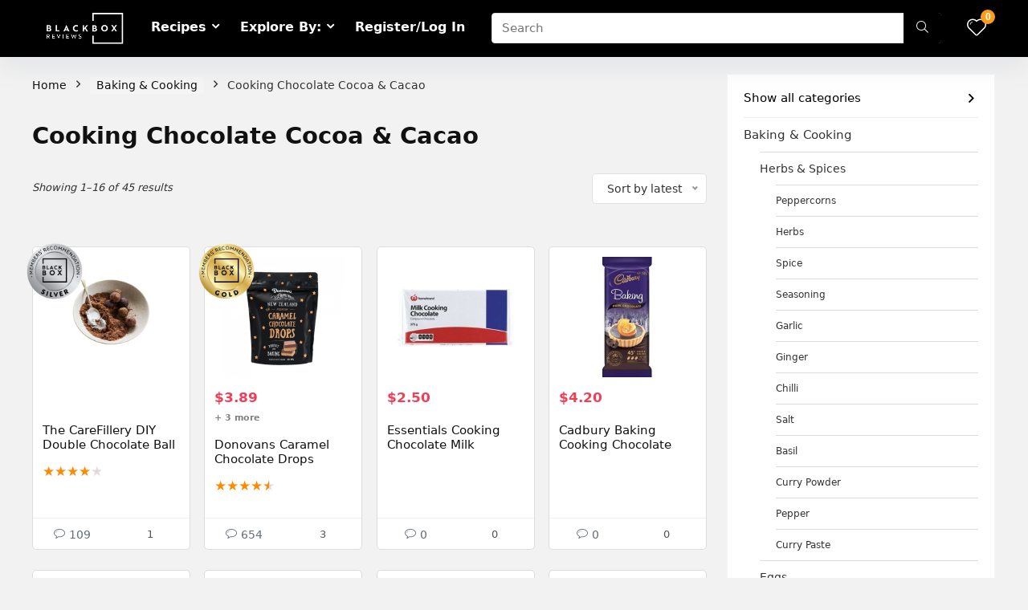

--- FILE ---
content_type: text/html; charset=UTF-8
request_url: https://www.blackboxreviews.co.nz/c/baking-cooking/cooking-chocolate-cocoa-cacao/
body_size: 41655
content:
<!DOCTYPE html>
<!--[if IE 8]>    <html class="ie8" lang="en-US" prefix="og: https://ogp.me/ns#"> <![endif]-->
<!--[if IE 9]>    <html class="ie9" lang="en-US" prefix="og: https://ogp.me/ns#"> <![endif]-->
<!--[if (gt IE 9)|!(IE)] lang="en-US" prefix="og: https://ogp.me/ns#"><![endif]-->
<html lang="en-US" prefix="og: https://ogp.me/ns#">
<head>
<meta charset="UTF-8" />
<meta name="viewport" content="width=device-width, initial-scale=1.0" />
<!-- feeds & pingback -->
<link rel="profile" href="//gmpg.org/xfn/11" />
<link rel="pingback" href="" />
<style>
a,abbr,acronym,address,applet,article,aside,audio,b,big,blockquote,body,canvas,caption,center,cite,code,dd,del,details,dfn,div,dl,dt,em,embed,fieldset,figcaption,figure,footer,form,h1,h2,h3,h4,h5,h6,header,html,i,iframe,img,ins,kbd,label,legend,li,mark,menu,nav,object,ol,output,p,pre,q,ruby,s,samp,section,small,span,strike,strong,sub,summary,sup,table,tbody,td,tfoot,th,thead,time,tr,tt,u,ul,var,video{margin:0;padding:0;border:0;font-size:100%;font:inherit;vertical-align:baseline}article,aside,details,figcaption,figure,footer,header,menu,nav,section{display:block}ul{list-style:none}blockquote,q{quotes:none}blockquote:after,blockquote:before,q:after,q:before{content:none}table{border-collapse:collapse}*{box-sizing:border-box}ins,mark{text-decoration:none}body{background-color: #fff; color: #000; font-size: 15px; font-family: Roboto,"Helvetica Neue",-apple-system,system-ui,BlinkMacSystemFont,"Segoe UI",Oxygen-Sans,sans-serif;}a {text-decoration: none; }a:focus, button{outline: none;}.btn{ text-decoration: none;}a:hover, a:active { color: #000;}h1 a, h2 a, h3 a, h4 a, h5 a, h6 a { color: #111; text-decoration: none; }h1,h2,h3,h4,h5,h6{font-weight: 700;color: #111111; }h1 { font-size: 28px; line-height:34px; margin: 10px 0 30px 0;}h2 { font-size: 24px; line-height:30px; margin: 10px 0 30px 0;  }h3 { font-size: 21px; line-height:28px; margin: 10px 0 25px 0;  }h4 { font-size: 18px; line-height:24px; margin: 10px 0 18px 0  }h5 { font-size: 16px; line-height:20px; margin: 10px 0 15px 0 }h6 { font-size: 14px; line-height:16px; margin: 0 0 10px 0 }hr{background: #ddd;border: 0;height: 1px;}.post p,article p{margin:0 0 31px 0}.post em,article em{font-style:italic}.post strong,article strong{font-weight:700}.post,article{font-size:16px;line-height:28px;color:#333}p strong{font-weight:700}p em{font-style:italic}sub,sup{font-size:75%;line-height:0;position:relative;vertical-align:baseline}sup{top:-.5em}sub{bottom:-.25em}img{max-width:100%;height:auto;vertical-align:top;border:0}#rhLoader{position:fixed;display:table;text-align:center;width:100%;height:100%;top:0;left:0;background-color:rgba(255,255,255,1);z-index:999999999}.preloader-cell{display:table-cell;vertical-align:middle;font-size:60px}.clearfix:after,.clearfix:before{content:"";display:table}.clearfix:after{clear:both}.clearbox{clear:both}.clearboxleft{clear:left}.clearboxright{clear:right}#main_header{z-index:1000}.header-top{border-bottom:1px solid #eee;min-height:30px;overflow:visible}.header-top .top-nav a{color:#111}.header-top .top-nav li{float:left;font-size:12px;line-height:14px;position:relative;z-index:99999999}.header-top .top-nav>ul>li{padding-left:13px;border-left:1px solid #666;margin:0 13px 0 0}.header-top .top-nav ul{list-style:none}.header-top .top-nav a:hover{text-decoration:underline}.header-top .top-nav li:first-child{margin-left:0;border-left:0;padding-left:0}.top-nav ul.sub-menu{width:160px}.top-nav ul.sub-menu>li>a{padding:10px;display:block}.top-nav ul.sub-menu>li{float:none;display:block;margin:0}.top-nav ul.sub-menu>li>a:hover{background-color:#f1f1f1;text-decoration:none}header .logo-section{padding:15px 0;overflow:visible}header .logo{max-width:450px;float:left;margin-right:15px;line-height:0}.logo .textlogo{font-size:26px;line-height:26px;letter-spacing:-.5px;}.logo .sloganlogo{font-size:14px;color:#888}header .header_first_style .mediad{width:468px;margin:12px 20px 0 0}header .header_fourth_style .mediad{width:728px;float:none;margin:15px auto 5px;text-align:center}.header_six_style .head_search{max-width:215px}.header-actions-logo{float:right}.header-actions-logo .celldisplay{padding:0 12px;vertical-align:middle}.heads_icon_label{font-size:12px;display:block;line-height:15px;color:#111}.header_seven_style .search{margin:0 30px;padding:0;flex-grow:1;width:100%;max-width:580px}.header_seven_style>.rh-flex-right-align{flex:0 0 auto}.header_one_row .main-nav{background:none transparent;border:none}.header_one_row nav.top_menu>ul>li{border:none}.rh_woocartmenu_cell{min-width:100px;position:relative}#main_header .rh_woocartmenu_cell .widget_shopping_cart{position:absolute;right:12px;width:330px;z-index:-1;box-shadow:1px 1px 4px 0 #ddd;background-color:#fff;padding:15px 20px;border-radius:5px;display:none;text-align:left;top:100%}#main_header .rh_woocartmenu_cell .widget_shopping_cart.loaded{display:block;animation:stuckMoveUpOpacity .6s;z-index:9999}header .mediad img{max-width:100%;height:auto}.top-search-onclick{float:right;position:relative}form.search-form{padding:0;border:none;position:relative;width:auto;display:flex;margin:0;max-width:100%}form.search-form input[type=text]{border:1px solid #e1e1e1;height:38px;background-color:#fff;padding:2px 45px 2px 12px;transition:all .4s ease;}form.search-form input[type=text]:focus{outline:0}.litesearchstyle form.search-form input[type=text]{height:34px;padding:2px 37px 2px 12px}form.search-form [type=submit]{border:none;cursor:pointer;padding:0 16px;line-height:38px;height:38px;vertical-align:middle;position:absolute;top:0;right:0;}.litesearchstyle form.search-form [type=submit]{background:none transparent;height:34px;color:#999;padding:0 12px;line-height:34px}form.search-form.product-search-form [type=submit]{position:static}form.search-form.product-search-form input[type=text]{padding-right:12px;padding-left:12px;border-right:none}.search-header-contents{opacity:0;visibility:hidden;position:absolute}.head_search .search-form,.head_search form.search-form input[type=text],.widget_search .search-form,.widget_search form.search-form input[type=text]{width:100%;clear:both}.product-search-form .nice-select{border-radius:0;height:38px;line-height:36px;border-width:1px 0 1px 1px}.sidebar .product-search-form .nice-select{display:none}header .search{width:300px;float:right;position:relative}.logo-section .search form.search-form input[type=text]{min-width:215px}.main-nav{background:#fcfcfc}.main-nav.white_style{border-top:1px solid #eee;border-bottom:1px solid #eee}.main-nav:after{content:'';display:table;clear:both}nav.top_menu{position:relative}nav.top_menu>ul{display:flex;display:-ms-flexbox}nav.top_menu ul li{display:inline-block;position:relative}nav.top_menu>ul>li.floatright{margin-left:auto}#slide-menu-mobile ul li.menu-item>a i,nav.top_menu ul li i{margin:0 5px 0 0}nav.top_menu ul li.rehub-custom-menu-item{float:right;border:none}nav.top_menu ul li.rehub-custom-menu-item a:hover{box-shadow:none}nav.top_menu ul.sub-menu li{display:block;float:none}nav.top_menu>ul>li>a{font-weight:700;font-size: 16px;line-height:19px;position:relative;color:#111;padding:8px 13px 11px 13px;display:inline-block}nav.top_menu ul span.subline{font-weight:400;font-size:12px;line-height:12px;display:block;text-transform:none;margin:5px 0 0 0;opacity:.8}nav.top_menu ul li.menu-item-has-children{position:relative}.top-nav ul.sub-menu,nav.top_menu ul.sub-menu{opacity:0;visibility:hidden;position:absolute;}nav.top_menu .noshadowdrop ul.sub-menu{box-shadow:none}nav.top_menu ul.sub-menu ul.sub-menu{top:0}nav.top_menu ul.sub-menu>li>a{text-transform:none;font-size:15px;line-height:16px;color:#111;display:block;padding:15px 18px;border-top:1px solid #eee;font-weight:400}nav.top_menu ul.sub-menu>li:first-child>a{border-top-color:transparent}#slide-menu-mobile{display:none}.rh-menu-label{z-index:1;position:absolute;top:-9px;right:15px;padding:2px 4px;color:#fff;font:9px/10px Arial;text-transform:uppercase;background:#c00}.rh-menu-label.rh-menu-label-green{background:green}.rh-menu-label.rh-menu-label-blue{background:#00f}.rh-menu-label:after{font-weight:900;content:"\f0da";font-family:rhicons;font-size:16px;position:absolute;bottom:-4px;left:0;color:#c00}.rh-menu-label.rh-menu-label-green:after{color:green}.rh-menu-label.rh-menu-label-blue:after{color:#00f}.header_top_wrap.dark_style{background-color:#000;width:100%;border-bottom:1px solid #3c3c3c;color:#ccc}.header_top_wrap.dark_style .header-top a.cart-contents,.header_top_wrap.dark_style .icon-search-onclick:before{color:#ccc}.header_top_wrap.dark_style .header-top{border:none}#main_header.dark_style .header-top{border-color:rgba(238,238,238,.22)}.header_top_wrap.dark_style .header-top .top-nav>ul>li>a{color:#b6b6b6}#main_header.dark_style{background-color:#141414}.main-nav.dark_style{max-height:70px;background:#353535}#main_header.dark_style #re_menu_near_logo li a,#main_header.dark_style .logo-section .heads_icon_label,#main_header.dark_style .logo-section .rh-header-icon,#main_header.dark_style .sloganlogo,#main_header.dark_style .textlogo,#main_header.dark_style .textlogo a,#main_header.dark_style a.header-link-add,.main-nav.dark_style .dl-menuwrapper .rh-header-icon,.main-nav.dark_style .user-ava-intop:after{color:#fff}.main-nav.dark_style nav.top_menu>ul>li>a{color:#fbfbfb}nav.top_menu>ul>li{border-right:1px solid rgba(0,0,0,.08)}nav.top_menu>ul>li:last-child{border-right:none;box-shadow:none}.main-nav.dark_style nav.top_menu>ul>li{border-right:1px solid rgba(255,255,255,.15)}.logo_insticky_enabled .top_menu{flex-grow:1}.top-social .user-dropdown-intop{float:right;margin:4px 5px 0 5px}.logged-in .login_icon_label,.main-nav .act-rehub-login-popup span,.responsive_nav_wrap,.responsive_nav_wrap .heads_icon_label,.rh_login_icon_n_btn.act-rehub-login-popup span, #logo_mobile_wrapper,a.logo_image_mobile img{display:none}#dl-menu a.logo_image_mobile img{position:absolute;top:0;left:50%;transform:translate(-50%);right:auto;bottom:0;margin:auto;display:block}.header_icons_menu #dl-menu a.logo_image_mobile img{left:55px;transform:none}.widget .title i{margin:0 6px 0 0}#re_menu_near_logo li a{color:#111}.rh-header-icon{font-size:24px;line-height:23px;color:#222}#main_header #dl-menu .rh-header-icon{margin:15px 9px}#main_header #dl-menu .rehub-main-btn-bg .rh-header-icon{margin:0}#main_header .rehub-main-btn-bg{padding:8px 14px}.top_menu .user-dropdown-intop{margin:15px 10px;float:right}.rh-boxed-container .rh-outer-wrap{box-shadow:0 0 20px 0 rgba(0,0,0,.1);margin:0 auto;width:1260px;background:#fff}.content,.rh-container{margin:0 auto;border:none;background:none transparent;width:1200px;box-shadow:none;position:relative;clear:both;padding:0}.centered-container .vc_col-sm-12>*>.wpb_wrapper,.vc_section>.vc_row,body .elementor-section.elementor-section-boxed>.elementor-container{max-width:1200px;margin:0 auto}.rh-content-wrap{padding-top:20px;padding-bottom:20px}.rh-mini-sidebar{width:260px;margin-bottom:30px}.rh-mini-sidebar-content-area{width:calc(100% - 290px)}.rh-300-sidebar{width:300px;margin-bottom:30px}.rh-300-content-area{width:calc(100% - 330px)}.rh-336-sidebar{width:336px;margin-bottom:30px}.rh-336-content-area{width:calc(100% - 366px)}.rh-360-sidebar {width: 360px; margin-bottom: 30px}.rh-360-content-area{width: calc(100% - 400px);}.widget.rh-cartbox{margin:0 0 25px 0}.rh-mini-sidebar .widget{margin-bottom:30px}.rh-cartbox .widget-inner-title{font-weight:700;font-size:16px;line-height:18px;text-align:center;margin:-20px -20px 20px -20px;padding:12px;color:#000;background:#f7f7f7}.main-side{width:840px;float:left;position:relative}body:not(.noinnerpadding) .rh-post-wrapper{background:#fff;border:1px solid #e3e3e3;padding:25px;box-shadow:0 2px 2px #ececec}.main-side.full_width:not(.single),.rh-container.no_shadow .main-side{padding:0;border:none;box-shadow:none;background:none transparent}.main-side.full_width{float:none;width:100%}.main-side{min-height:500px}.side-twocol,.sidebar{width:336px;float:right;overflow:hidden}.full_post_area.content,.full_post_area.rh-container{width:100%;overflow:hidden;padding:0}.full_post_area .rh-content-wrap{padding:0}.vc_row{margin-right:0;margin-left:0}.wpsm-one-half{width:48%}.wpsm-one-third{width:30.66%}.wpsm-two-third{width:65.33%}.wpsm-one-fourth{width:22%}.wpsm-three-fourth{width:74%}.wpsm-one-fifth{width:16.8%}.wpsm-two-fifth{width:37.6%}.wpsm-three-fifth{width:58.4%}.wpsm-four-fifth{width:79.2%}.wpsm-one-sixth{width:13.33%}.wpsm-five-sixth{width:82.67%}.wpsm-five-sixth,.wpsm-four-fifth,.wpsm-one-fifth,.wpsm-one-fourth,.wpsm-one-half,.wpsm-one-sixth,.wpsm-one-third,.wpsm-three-fifth,.wpsm-three-fourth,.wpsm-two-fifth,.wpsm-two-third{position:relative;margin-right:4%;margin-bottom:5px;float:left}.wpsm-column-last,.wpsm-one-fifth:last-of-type,.wpsm-one-fourth:last-of-type,.wpsm-one-half:last-of-type,.wpsm-one-sixth:last-of-type,.wpsm-one-third:last-of-type{margin-right:0;clear:right}.wpsm-column-last:after{content:".";display:block;clear:both;visibility:hidden;line-height:0;height:0}@media (min-width:768px){.vc_row.vc_rehub_container .vc_column_container>.vc_column-inner{padding:0}}@media screen and (max-width:1279px) and (min-width:1141px){.rh-boxed-container .rh-outer-wrap{width:1120px}.content,.rh-container{width:1080px}.centered-container .vc_col-sm-12>*>.wpb_wrapper,.vc_section>.vc_row,body .elementor-section.elementor-section-boxed>.elementor-container{max-width:1080px}.main-side,.vc_row.vc_rehub_container>.vc_col-sm-8{width:755px}.side-twocol,.sidebar,.vc_row.vc_rehub_container>.vc_col-sm-4{width:300px}}@media (max-width:1140px){.rh-boxed-container .rh-outer-wrap{width:100%}header .logo{max-width:250px}.laptopblockdisplay{display:block;width:100%;float:none;margin:0 0 10px 0}}@media (max-width:1140px) and (min-width:1024px){.content,.rh-container{width:980px}.centered-container .vc_col-sm-12>*>.wpb_wrapper,.vc_section>.vc_row,body .elementor-section.elementor-section-boxed>.elementor-container{max-width:980px}.main-side,.vc_row.vc_rehub_container>.vc_col-sm-8{width:655px}.side-twocol,.sidebar,.vc_row.vc_rehub_container>.vc_col-sm-4{width:300px}}@media (max-width:1023px){.header-actions-logo,.header_seven_style .search,.rh_woocartmenu-amount{display:none}.side-twocol{float:none;width:100%;margin-bottom:10px;overflow:hidden}}@media (max-width:1023px) and (min-width:768px){.responsive_nav_wrap{display:block; width:100%; position:relative}.sidebar{border:none;clear:both;-webkit-column-count:2;-webkit-column-gap:20px;column-count:2;column-gap:20px}.sidebar .widget{margin:0 0 20px 0;width:350px;clear:none;-webkit-column-break-inside:avoid;-moz-column-break-inside:avoid;break-inside:avoid;-webkit-column-width:350px;transform:translateZ(0);column-width:350px}}@media (max-width:1023px){.calcposright{position:static !important;}.tabletcenterdisplay{text-align:center}.tabletblockdisplay{display:block !important;width:100% !important;float:none;margin:0 0 10px 0;clear:both}.hideontablet,.logo-section .mobileinmenu{display:none}.logo-section #mobile-menu-icons .mobileinmenu{display:inline-block}.sidebar{margin:30px auto 0 auto}.left-sidebar-archive .sidebar{margin:0 auto 30px auto}.tabletrelative{position:relative}.disable-bg-on-tablet,.vc_row.disable-bg-on-tablet{background:none transparent}.disablefloattablet.floatleft,.disablefloattablet.floatright{float:none;margin-right:0;margin-left:0;display:inline-block}}.rehub-register-popup.registration-complete #rehub_registration_form_modal{display:none}.top-social .act-rehub-login-popup{float:right;margin:7px}.top-social .act-rehub-login-popup i{margin-right:3px}.user-ava-intop{position:relative;line-height:22px;vertical-align:middle;cursor:pointer;display:inline-block}.user-ava-intop img{border-radius:50%;vertical-align:middle;width:28px}.user-dropdown-intop-menu{position:absolute;visibility:hidden;opacity:0}@media (max-width:1023px){.user-dropdown-intop-menu{right:0}}.col_item{position:relative}.col_wrap_two{margin:0 -2.5% 20px}.col_wrap_two .col_item{width:45%;margin:0 2.5% 30px;float:left}.col_wrap_three{margin:0 -1.5% 20px}.col_wrap_three .col_item{width:30.33%;margin:0 1.5% 25px;float:left}.col_wrap_three .col_item:nth-child(3n+1){clear:both}.col_wrap_two .col_item:nth-child(2n+1){clear:both}.col_wrap_fourth{margin:0 -1% 15px}.col_wrap_fifth,.col_wrap_six{margin:0 -1% 15px}.col_wrap_fourth .col_item{width:23%;margin:0 1% 25px;float:left}.col_wrap_fourth .col_item:nth-child(4n+1){clear:both}.col_wrap_fifth .col_item{width:18%;margin:0 1% 25px;float:left}.col_wrap_fifth .col_item:nth-child(5n+1){clear:both}.col_wrap_six .col_item{width:15.26%;margin:0 .7% 25px;float:left}.col_wrap_six .col_item:nth-child(6n+1){clear:both}.rh-flex-columns{display:flex;flex-wrap:wrap;justify-content:space-between;flex-direction:row}.rh-flex-eq-height{display:flex;flex-wrap:wrap;flex-direction:row}.rh-flex-eq-height .pagination,.rh-flex-eq-height .re_ajax_pagination,.rh-flex-eq-height .woocommerce-pagination{width:100%;flex-basis:100%}.rh-flex-eq-height .re_ajax_pagination{margin:-1px}.rh-flex-center-align{align-items:center;display:flex;flex-direction:row}.rh-flex-right-align{margin-left:auto}.flexbasisclear{flex-basis:100%}.rh-flex-justify-center{justify-content:center}.rh-flex-justify-start{justify-content:flex-start}.rh-flex-justify-end{justify-content:flex-end}.img-centered-flex>img{max-height:100%;border-radius:4px;object-fit:scale-down;flex:0 0 auto}.rh-flex-column{flex-direction:column}.rh-flex-nowrap{flex-wrap:nowrap}.rh-flex-grow1{flex-grow:1;flex-basis:0}.no_padding_wrap .col_wrap_fifth .col_item,.no_padding_wrap .col_wrap_fourth .col_item,.no_padding_wrap .col_wrap_six .col_item,.no_padding_wrap .col_wrap_three .col_item{margin:0}.no_padding_wrap .col_wrap_three .col_item{width:33.33%}.no_padding_wrap .col_wrap_fourth .col_item{width:25%}.no_padding_wrap .col_wrap_fifth .col_item{width:20%}.no_padding_wrap .col_wrap_six .col_item{width:16.66%}@media (max-width:1023px) and (min-width:768px){.col_wrap_fifth,.col_wrap_fourth,.col_wrap_six{margin:0 -1.5% 20px;overflow:hidden}.col_wrap_fifth .col_item,.col_wrap_fourth .col_item,.col_wrap_six .col_item{width:30.33%;margin:0 1.5% 15px;float:left}.no_padding_wrap .col_wrap_fifth .col_item,.no_padding_wrap .col_wrap_fourth .col_item,.no_padding_wrap .col_wrap_six .col_item{width:33%;margin:0}.col_wrap_fifth .col_item:nth-child(3n+1),.col_wrap_fourth .col_item:nth-child(3n+1),.col_wrap_six .col_item:nth-child(3n+1){clear:both}.col_wrap_fifth .col_item:nth-child(5n+1),.col_wrap_fourth .col_item:nth-child(4n+1),.col_wrap_six .col_item:nth-child(6n+1){clear:none}}.no_padding_wrap .offer_grid.col_item{border:1px solid #eee;border-top:none;border-left:none}.no_padding_wrap .eq_grid{border:1px solid #eee;border-right:none;border-bottom:none;padding:0}.wpsm-button.medium{padding:8px 16px;line-height:15px;font-size:15px}.wpsm-button{cursor:pointer;display:inline-block;white-space:nowrap;text-align:center;outline:0;background:#aaa;text-decoration:none;transition:all .4s ease 0s;border:1px solid #7e7e7e;color:#fff;font-weight:700;padding:4px 10px;line-height:.8em;text-decoration:none;white-space:normal;text-shadow:0 1px 0 rgba(0,0,0,.25);box-shadow:0 1px 2px rgba(0,0,0,.2);position:relative;font-size:15px;box-sizing:border-box;font-style:normal}.elementor-button.elementor-size-md{font-size:16px;padding:15px 30px;-webkit-border-radius:4px;border-radius:4px}.redcolor{color:#b00}.redbrightcolor{color:red}.greencolor{color:#009700}.orangecolor{color:#ff8a00}.pinkLcolor{color:#e38de6}#slide-menu-mobile ul .whitecolor>span.submenu-toggle,#slide-menu-mobile ul li.menu-item.whitecolor>a,.def_btn.whitecolor,.whitecolor,.whitecolor>a,.whitecolor>a:hover,.whitecolorinner,.whitecolorinner a,.whitecolorinner a:hover,a.whitecolor:hover,nav.top_menu>ul>li.whitecolor>a{color:#fff}.whiteonhover:hover,.whiteonhover:hover a{color:#fff}.greycolor{color:grey}#slide-menu-mobile ul .blackcolor>span.submenu-toggle,#slide-menu-mobile ul li.menu-item.blackcolor>a,.blackcolor,.blackcolor a,nav.top_menu>ul>li.blackcolor>a{color:#111}.lightgreycolor{color:#d3d3d3}.lightgreybg{background:#f4f2f3}.whitebg{background:#fff}.lightgreenbg{background-color:#eaf9e8}.lightredbg{background-color:#fff4f4}.redbg,.rh-cat-label-title.redbg{background:#b00}.greenbg,.rh-label-string.greenbg{background:#77b21d}.violetgradient_bg{background-color:#721999;background:linear-gradient(to bottom,#5000be 0,#9101fe 100%)}.lightbluebg{background-color:rgba(7,107,156,.1)}.darkhalfopacitybg{background-color:rgba(0,0,0,.58)}.darkbg{background-color:#333}.position-relative{position:relative}.position-static{position:static}.rhhidden{display:none}.flowhidden{overflow:hidden}.flowvisible{overflow:visible}.rhshow{display:inline-block}.tabledisplay{display:table;width:100%}.rowdisplay{display:table-row}.celldisplay{display:table-cell;vertical-align:middle}.vertmiddle{vertical-align:middle}.verttop{vertical-align:top}.blockstyle{display:block}.inlinestyle{display:inline-block}.text-center{text-align:center}.heightauto{height:auto}.text-right-align{text-align:right}.text-left-align{text-align:left}.fontbold,nav.top_menu ul.sub-menu>li.fontbold>a{font-weight:700}.fontnormal,.fontnormal h4{font-weight:400}.fontitalic{font-style:italic}.rh-nowrap{white-space:nowrap}.lineheight20{line-height:20px}.lineheight15{line-height:15px}.lineheight25{line-height: 25px}.upper-text-trans{text-transform:uppercase}body .rh_opacity_100{opacity:1}.rh_opacity_7{opacity:.7}.rh_opacity_5{opacity:.5}.rh_opacity_3{opacity:.3}.roundborder{border-radius:100px}.roundborder50p{border-radius:50%}.roundborder8{border-radius:8px}.roundborder20{border-radius:20px}.roundborder50{border-radius:50px}.border-top{border-top:1px solid #eee}.border-grey-bottom{border-bottom:1px solid rgba(206,206,206,0.3)}.border-grey-dashed{border: 1px dashed #ccc;}.border-grey{border:1px solid #dce0e0}.border-right{border-right: 1px solid rgba(206,206,206,0.3);}.border-lightgrey-double{border: 2px solid rgba(206,206,206,0.23);}.border-lightgrey{border: 1px solid rgba(206,206,206,0.23);}.margincenter{margin:0 auto}.list-type-disc{list-style:disc}.overflow-elipse{overflow:hidden;text-overflow:ellipsis;white-space:nowrap}.cursorpointer,.rehub_scroll{cursor:pointer}.cursordefault,.cursordefault>a{cursor:default}.floatleft{float:left}.floatright{float:right}body .font90{ font-size: 90%}body .font95{ font-size: 95%}body .font80{font-size: 80%}body .font85{font-size: 85%}body .font70{font-size: 70%}body .font60{font-size: 60%}body .font110{font-size: 110%}body .font115{font-size: 115%}body .font120{font-size: 120%}body .font130{font-size: 130%}body .font140{font-size: 140%}body .font150{font-size: 150%}body .font250{font-size: 250%}body .font200{font-size: 200%}body .font175{font-size: 175%}body .font105{font-size: 105%}.mr5{margin-right:5px}.mr10{margin-right:10px}.mr15{margin-right:15px}.mr20{margin-right:20px}.mr25{margin-right:25px}.mr30{margin-right:30px}.mr35{margin-right:35px}.ml5{margin-left:5px}.ml10{margin-left:10px}.ml15{margin-left:15px}.ml20{margin-left:20px}.ml25{margin-left:25px}.ml30{margin-left:30px}.mt10{margin-top:10px}.mt5{margin-top:5px}.mt15{margin-top:15px}.mt20{margin-top:20px}.mt25{margin-top:25px}.mt30{margin-top:30px}.mb0{margin-bottom:0}.mb5{margin-bottom:5px}.mb10{margin-bottom:10px}.mb15{margin-bottom:15px}.mb20{margin-bottom:20px}.mb25{margin-bottom:25px}.mb30{margin-bottom:30px}.mb35{margin-bottom:35px}.mt0{margin-top:0}.ml0{margin-left:0}.mr0{margin-right:0}.pt0{padding-top:0}.pr5{padding-right:5px}.pr10{padding-right:10px}.pr15{padding-right:15px}.pr20{padding-right:20px}.pr25{padding-right:25px}.pr30{padding-right:30px}.pl5{padding-left:5px}.pl10{padding-left:10px}.pl15{padding-left:15px}.pl20{padding-left:20px}.pl25{padding-left:25px}.pl30{padding-left:30px}.pt10{padding-top:10px}.pt5{padding-top:5px}.pt15{padding-top:15px}.pt20{padding-top:20px}.pt25{padding-top:25px}.pt30{padding-top:30px}.pb0{padding-bottom:0}.pb5{padding-bottom:5px}.pb10{padding-bottom:10px}.pb15{padding-bottom:15px}.pb20{padding-bottom:20px}.pb25{padding-bottom:25px}.pb30{padding-bottom:30px}.pt0{padding-top:0}.pl0{padding-left:0}.pr0{padding-right:0}.padd20{padding:20px}.padforbuttonsmall{padding:7px 10px !important; line-height:15px !important}.padforbuttonmini{padding: 3px 5px}.padforbuttonmiddle{padding:9px 16px}.padforbuttonbig{padding:12px 24px}body .bg_r_b{background-position:right bottom}body .bg_r_t{background-position:right top}body .bg_l_b{background-position:left bottom}body .bg_l_t{background-position:left top}body .bg_c_b{background-position:center bottom}body .bg_c_t{background-position:center top}.re-form-group.field_type_textbox input,.re-form-group.field_type_url input,.re-form-input,.wpcf7 input,.wpcf7 textarea{width:100%;padding:12px 10px;height:auto;font-size:15px;margin-bottom:5px;max-width:100%}.re-form-input-small{padding:6px 9px;width:100%}.re-form-input.error{border-color:#b00}.re-form-group>label{display:block;font-weight:700;font-size:14px;margin-bottom:7px}.re-form-group legend{font-weight:700;margin:0 0 5px}.re-form-group select{width:100%;cursor:pointer;margin:0;border:1px solid #ccc}.re-form-group .option-label{margin:0 5px 5px 0}input[type=email],input[type=number],input[type=password],input[type=tel],input[type=text],input[type=url],textarea{box-sizing:border-box;outline:0;padding:9px 10px;color:#444;background:none #fff;transition:border-color .4s ease;border:1px solid #ccc;line-height:18px;font-weight:400;font-size:15px;line-height:18px;-webkit-appearance:none}input[type=email]:focus,input[type=password]:focus,input[type=tel]:focus,input[type=text]:focus,textarea:focus{border-color:#444}.btn_more { font-weight:normal; font-size: 13px; line-height:15px; color: #111111; padding: 4px 8px; border: 1px solid #1e1e1e; display: inline-block; vertical-align: middle; text-decoration: none !important; text-transform: uppercase; }.def_btn,input[type=button],input[type=reset],input[type=submit]{display:inline-block;padding:6px 7px;color:#444;text-align:center;vertical-align:middle;cursor:pointer;background-color:#f6f6f6;border:none;box-shadow:0 1px 2px 0 rgba(60,64,67,.3),0 1px 2px rgba(0,0,0,.08);transition:all .4s ease 0s;outline:0;font-size:14px; line-height:16px; font-weight:700;text-decoration:none;-webkit-appearance:none}select{padding:8px 10px;border-radius:0}select:focus{outline:0}.def_btn_group .active a{background:#fff;font-weight:700}ul.def_btn_link_tabs li a{padding:3px 8px;border:1px dashed transparent}ul.def_btn_link_tabs li.active a{font-weight:700}ul.rh-big-tabs-ul{margin:0;padding:0}ul.rh-big-tabs-ul .rh-big-tabs-li{display:inline-block;list-style:none;margin:0;padding:0;vertical-align:top}ul.rh-big-tabs-ul .rh-big-tabs-li a{color:#999;margin:0;padding:10px 15px;position:relative;display:inline-block;text-transform:uppercase;letter-spacing:-.5px;font-size:15px}ul.rh-big-tabs-ul .rh-big-tabs-li.active a{color:#111;font-weight:700}.width-250{width: 250px}.width-100{width: 100px}.width-80{width: 80px}.width-150{width: 150px}.width-125{width: 125px}.width-200{width: 200px}.width-300{width: 300px}.width-100p, .full_width .wp-block-button__link{width: 100%}.width-100-calc{width: calc(100% - 100px);}.width-80-calc{width: calc(100% - 80px);}.height-150{height: 150px}.height-150 img{max-height: 150px !important;}.height-125{height: 125px}.height-125 img{max-height: 125px !important}.height-80{height: 80px}.height-80 img{max-height: 80px !important}.height-22{height: 22px; line-height:22px;}.width-22{width:22px; min-width:22px;}.img-width-auto img{width:auto;}.img-maxh-100 img{max-height:100px;}.height-100{height:100px}.img-maxh-350 img{max-height:350px;}.img-maxh-500 img{max-height:500px;}.scroll-on-mobile{overflow-x:auto;white-space:nowrap;overflow-y:hidden;-webkit-overflow-scrolling:touch;transform:translate3d(0,0,0);display:block}.rh-line{height:1px;background:rgba(206,206,206,0.3);clear:both}.rh-line-right{border-right:1px solid rgba(206,206,206,0.3)}.rh-line-left{border-left:1px solid rgba(206,206,206,0.3)}.wpsm-button.rehub_main_btn.small-btn{font-size:17px;padding:9px 16px;text-transform:none;margin:0}.abdposright{position:absolute;top:0;right:0;z-index:2}.abdposleft{position:absolute;top:0;left:0;z-index:2}.abdfullwidth{position:absolute;top:0;right:0;bottom:0;left:0}.abposbot{position:absolute;bottom:0;right:0;left:0}.rh-cartbox:hover{box-shadow:rgba(0,0,0,.12) 0 3px 4px;backface-visibility:hidden;-webkit-backface-visibility:hidden}.no-padding,.rh-cartbox.no-padding{padding:0}.rh-shadow1{box-shadow:0 1px 1px 0 rgba(0,0,0,.12)}.rh-shadow2{box-shadow:0 5px 20px 0 rgba(0,0,0,.03)}.rh-shadow3{box-shadow:0 15px 30px 0 rgba(119,123,146,.1)}.rh-shadow4{box-shadow:0 5px 23px rgba(188,207,219,.35);border-top:1px solid #f8f8f8}.rh-shadow4:hover{box-shadow:0 5px 10px rgba(188,207,219,.35)}.rh-shadow5{box-shadow:0 2px 4px rgba(0,0,0,.07)}.single_top_corner .wpsm-button{float:right;margin:0 0 15px 0;white-space:nowrap}.left_st_postproduct .post-meta span{margin-right:12px}.single_top_corner .brand_logo_small img{max-width:120px;max-height:65px}.post-meta{margin-bottom:12px;font-size:11px;line-height:12px;font-style:italic;color:#999}.admin_meta .admin img{vertical-align:middle;margin-right:5px;border-radius:50%}.post-meta span{display:inline-block;margin-right:8px}.post-meta a.admin,.post-meta a.cat,.post-meta span a,.post-meta-big a{color:#111;text-decoration:none}.post-meta-big img{border-radius:50%}.post-meta-big span.postview_meta{color:#c00}.postviewcomm{line-height:28px;font-size:15px}.breadcrumb{margin-bottom:20px;color:#999;font-size:12px;line-height:14px}.breadcrumb a {color: #999;text-decoration: none;}.alreadywish .wishaddwrap,.countdown_dashboard,.re-favorites-posts .thumbscount,.wishaddedwrap,.wishremovedwrap,.yith_woo_chart .thumbscount{display:none}.elementor-widget-wrap>.elementor-element.elementor-absolute{position:absolute}.elementor-widget-wrap{position:relative;width:100%;-webkit-flex-wrap:wrap;-ms-flex-wrap:wrap;flex-wrap:wrap;-webkit-align-content:flex-start;-ms-flex-line-pack:start;align-content:flex-start}.elementor-widget:not(:last-child){margin-bottom:20px}.elementor-widget-heading .elementor-heading-title, .elementor-button {line-height: 1;}.elementor-button {display: inline-block;}.dealScore {float: left;margin-right: 10px;}.dealScore .label{float:left;height:32px;text-align:center;font-size:14px;background:#96ca4e;padding:0 13px;line-height:32px;color:#fff;font-weight:700;border-radius:4px 0 0 4px}.dealScore .thumbscount{margin:0;float:left;height:32px;width:auto;min-width:50px;text-align:center;font-size:18px;background:#daecc2;padding:0 5px;color:#333!important;line-height:32px;border-radius:0 4px 4px 0}.dl-menuwrapper button { border: none; width: 48px; height: 53px; overflow: hidden; position: relative; outline: none; background:transparent }.dl-menuwrapper button svg line{stroke:#111;stroke-width: 2;stroke-dasharray: 26;animation: svglineltr 1s linear;}.main-nav.dark_style .dl-menuwrapper button svg line{stroke:#fff}.prehidden{opacity:0;visibility:hidden}.flexslider.loading{background: #fff; position: relative; min-height: 100px}.flexslider .slides > li {display: none; backface-visibility: hidden;} .flexslider .slides img {width: 100%; display: block; height: 100%}.flexslider.loading .fa-pulse {position: absolute;top: 50%;left: 50%;margin: -13px 0 0 -13px;font-size: 26px;}@keyframes svglineltr {0%{stroke-dashoffset: 26;}100%{stroke-dashoffset: 0;}}.rh-sslide-panel{visibility:hidden}.side-twocol .columns { height: 220px; position: relative; overflow: hidden; }.side-twocol .columns .col-item{height: 100%}.side-twocol figure img, .side-twocol figure{height: 100%; width: 100% }.col-feat-grid{z-index:2; background-position: center center;background-size: cover; position: relative;}.col-feat-grid.item-1, .col-feat-50{ width: 50%; float: left; height: 450px}.col-feat-50 .col-feat-grid{ width: calc(50% - 5px); float: left; height: 220px}.item-small-news h3 {font-size: 16px;line-height: 22px;margin: 0 0 10px;font-weight: 400;}.re_filter_panel ul.re_filter_ul li span {cursor: pointer;padding: 12px 16px;display: inline-block;transition: all .3s ease;font-size: 15px;line-height: 16px;}.calcposright {position: absolute;top: 30px;right: calc((100% - 1200px)/2);z-index: 9;}.width-22 {width: 22px;min-width: 22px;}.height-22 {height: 22px;line-height: 22px;}.re_filter_panel ul.re_filter_ul li {display: inline-block;margin: 0;}.re_filter_panel .re_tax_dropdown {position: absolute;top: 0;right: 0;margin: 0;overflow: hidden;transition: all .5s ease;}.reveal_enabled:not(.expired_coupon) .btn_offer_block:not(.coupon_btn), .woocommerce .products .reveal_enabled .woo_loop_btn:not(.coupon_btn){display: none !important;}.re_filter_panel {position: relative;margin: 0 0 32px;}.re_filter_panel .re_tax_dropdown li.rh_drop_item {display: block;margin: 0;height: 0;}.re_filter_panel .re_tax_dropdown li.label {display: block;padding: 12px 20px;margin: 0;font-size: 15px;line-height: 16px;cursor: pointer;color: #111;}.elementor-section .elementor-container{display:flex}a.logo_image_insticky img, a.logo_image_mobile img{max-height: 50px; max-width: 160px; vertical-align: middle; height:auto; width:auto;}.re-ribbon-badge, .favour_in_image {position: absolute;}.small_post .wprc-container{position:absolute;}.small_post h2{font-size:20px}.rh-flex-align-stretch {align-content: stretch;align-items: stretch;}.rh-fit-cover img {object-fit: cover; width:100%; height:100%}.text_in_thumb h2 {font-size: 18px;line-height: 21px;margin: 15px 0 12px 0;}.col-feat-grid .feat-grid-overlay{position:absolute;bottom:0; white-space:normal}.rh-icon-notice {position: absolute;min-width: 18px;height: 18px;background: #f50000;text-align: center;padding: 0 2px;color: #fff;font: bold 12px/18px Arial;border-radius: 50%;}.title h1 {margin: 0 0 28px 0;}a.rh-cat-label-title, .rh-cat-label-title a, .rh-label-string{font-style: normal;background-color: #111;padding: 3px 6px;color: #fff;font-size: 11px; white-space: nowrap;display: inline-block;margin: 0 5px 5px 0;line-height: 12px;}.tabs-menu:not(.rh-tab-shortcode) li{text-align: center; font-weight: 700;font-size: 15px;line-height: 16px;    text-transform: uppercase;}.rh_big_btn_inline .priced_block .btn_offer_block{display: inline-block; float: none;font-size: 21px; line-height: 21px; padding: 13px 70px;text-transform: none;}.rh-float-panel{position:fixed; visibility:hidden}

.priced_block .btn_offer_block, .wpsm-button.rehub_main_btn, .priced_block .button {font-weight: 700;font-size: 16px;line-height: 17px;padding: .65em 1.1em;text-transform: uppercase;position: relative;text-align: center;display: inline-block;}
.wpsm_score_box .rehub_offer_coupon {font-size: 16px;width: 200px;margin-bottom: 10px;}
.wpsm_score_box .priced_block .btn_offer_block, .wpsm_score_box .priced_block .single_add_to_cart_button {font-size: 20px;line-height: 20px;text-align: center;display: block;padding: 14px 20px;width: 100%;border-bottom: 4px solid rgba(0,0,0,.2) !important;margin-bottom: 12px;}


.offer_grid figure img, figure.eq_figure img {height: 150px;}
.grid_onsale {padding: 3px 7px;font: bold 12px/15px Arial;position: absolute;text-align: center;top: 3px;right: 3px;z-index: 1;margin: 0;background: #77b21d;color: #fff;}
.carousel-style-3 .re_carousel{max-height:168px;opacity:0}.re_carousel.owl-loaded{opacity:1; max-height:1000px}

@media (min-width: 768px){.desktablsdisplaynone{display: none !important;}}
@media (min-width: 1024px){
	.desktabldisplaynone{display: none !important;}
	.floatactive .hideonfloattablet {display: none;}
}
@media (min-width: 1140px){
	.desktopdisplaynone{display: none !important;}
	.floatactive .hideonfloatdesktop {display: none;}
}

@media screen and (max-width: 1224px) and (min-width: 1024px) {.col-feat-grid.item-1, .col-feat-50{ height: 380px}.col-feat-50 .col-feat-grid{height: 185px}.side-twocol .columns {height: 200px}
}
@media screen and (max-width:1024px){
	body .disabletabletpadding {padding: 0 !important;}
}
@media screen and (max-width: 1023px) {.col-feat-grid.item-1, .col-feat-50 { float: none; width: 100%; margin-bottom: 10px; overflow: hidden;  }.col-feat-50{margin: 0}.side-twocol .columns{  width: 48.5%; float: left;}.side-twocol .col-1 {margin: 0 3% 0 0;}.side-twocol .columns a.comment{ display:none}.side-twocol .columns{height: auto;}.tabletsblockdisplay{display: block !important;width: 100% !important;float: none !important; margin: 0 0 10px 0; clear: both !important}
	.responsive_nav_wrap{display:block}.centered-container .vc_col-sm-12>*>.wpb_wrapper,.content,.main-side,.rh-300-content-area,.rh-300-sidebar,.rh-336-content-area,.rh-336-sidebar,.rh-360-sidebar,.rh-360-content-area,.rh-mini-sidebar,.rh-mini-sidebar-content-area,.sidebar,.vc_row.vc_rehub_container>.vc_col-sm-4,.vc_row.vc_rehub_container>.vc_col-sm-8,.vc_row.vc_rehub_container>.vc_col-sm-8.floatright,.vc_section>.vc_row,body .elementor-section.elementor-section-boxed>.elementor-container{width:100%;float:none;display:block}.rh-container, .full_post_area.content, .full_post_area.rh-container{width:100%;padding-left:15px;padding-right:15px}
}
@media(max-width:767px){nav.top_menu, .header_top_wrap, .float-panel-woo-title, #float-panel-woo-area del, .rh-float-panel .float-panel-woo-info {display: none;}.main-nav .rh-container{padding:0}.carousel-style-3 .controls.prev{left:10px}.carousel-style-3 .controls.next{right:10px}body .mobilepadding{padding:0 15px}.hideonmobile{display:none}.showonmobile{display:inline-block}body .disablemobilepadding{padding:0}body .disablemobilemargin{margin:0}body .disablemobileborder{border:none}body .disablemobilealign{text-align:inherit}.disable-bg-on-mobile,.vc_row.disable-bg-on-mobile,.vc_row.disablebgmobile{background:none transparent}.mobilecenterdisplay{text-align:center}.mobilerelative{position:relative}.vc_row .vc_col-sm-4 .sidebar{padding:0}.mobileblockdisplay,.mobileblockdisplay .celldisplay,.mobileblockdisplay .rowdisplay,.tabledisplay.mobileblockdisplay{display:block;width:100%;float:none}.disablefloatmobile.floatleft,.disablefloatmobile.floatright{float:none;margin-right:0;margin-left:0;clear:both}body .mobfont110{font-size:110%}body .mobfont100{font-size:100%}body .mobfont90{font-size:90%}body .mobfont80{font-size:80%}body .mobfont70{font-size:70%}body .moblineheight15{line-height:15px}body .moblineheight20{line-height:20px}body .mobfontnormal{font-size:inherit}.mobmb10{margin-bottom:10px}.newscom_btn_block, .newscom_detail, .featured_newscom_left {display: block;padding-left: 0;padding-right: 0;}.mobflexbasisclear{flex-basis:100%;width:100%}.col_wrap_fifth,.col_wrap_fourth,.col_wrap_six,.col_wrap_three,.col_wrap_two{margin:0 0 20px 0}.col_wrap_fifth .col_item,.col_wrap_fourth .col_item,.col_wrap_six .col_item,.col_wrap_three .col_item{width:47%;margin:0 1.5% 15px 1.5%}.no_padding_wrap .col_wrap_fifth .col_item,.no_padding_wrap .col_wrap_fourth .col_item,.no_padding_wrap .col_wrap_six .col_item,.no_padding_wrap .col_wrap_three .col_item{width:50%;margin:0}.col_wrap_fifth .col_item:nth-child(5n+1),.col_wrap_three .col_item:nth-child(3n+1){clear:none}.col_wrap_fifth .col_item:nth-child(2n+1),.col_wrap_fourth .col_item:nth-child(2n+1),.col_wrap_six .col_item:nth-child(2n+1),.col_wrap_three .col_item:nth-child(2n+1){clear:both}.featured_newscom_left, .newscom_detail {padding: 0;margin: 0 auto 30px auto;}.col-feat-50 .col-feat-grid{ height: 200px}.col-feat-50 {height: auto;} .col-feat-grid.item-1 .text_in_thumb h2{font-size: 21px;line-height: 24px}.re_filter_panel ul.re_filter_ul li span {display: none;}.re_filter_panel ul.re_filter_ul li, .re_filter_panel ul.re_filter_ul li span.active, .re_filter_panel ul.re_filter_ul li span.showfiltermobile{display:block;}.re_filter_panel.tax_enabled_drop {margin: 0 0 65px;}.re_filter_panel .re_tax_dropdown {top: 100%;width: 100%;}
}
@media (max-width:600px){.wpsm-five-sixth,.wpsm-four-fifth,.wpsm-one-fifth,.wpsm-one-fourth,.wpsm-one-half,.wpsm-one-sixth,.wpsm-one-third,.wpsm-three-fifth,.wpsm-three-fourth,.wpsm-two-fifth,.wpsm-two-third{width:100%;float:none;margin-right:0;margin-bottom:20px}.wpsm-one-half-mobile{width:48%;margin-right:4%}.wpsm-one-third-mobile{width:30.66%;margin-right:4%}
}
@media(max-width:479px){body .scroll-on-mobile{display:block}.scroll-on-mobile .col-feat-grid,.scroll-on-mobile .col-item,.scroll-on-mobile .columns{width:80%;display:inline-block;margin:0;float:none;white-space:normal}
}
@media (max-width:479px){.main-side{border:none;box-shadow:none;padding:0}body:not(.dark_body):not(.page-template-template-systempages){background:#fff}body:not(.dark_body) .rh-post-wrapper{background:0 0;padding:0;border:none;box-shadow:none}.showonsmobile{display:block}.hideonsmobile{display:none}.mobilesblockdisplay{display:block;width:100%;float:none;margin-left:0;margin-right:0}.col_wrap_fifth .col_item, .col_wrap_fourth .col_item, .col_wrap_six .col_item, .col_wrap_three .col_item{width:100%;margin:0 0 14px 0}.col_item.two_column_mobile{width:48%;margin:0 1% 25px 1%}.no_padding_wrap.col_item.two_column_mobile{width:50%;margin:0}.owl-item .col_item.two_column_mobile{width:100%;margin:0 auto 12px auto}.col-feat-grid.item-1{height: 260px}.carousel-style-3 .re_carousel{max-height:285px;}	
	.offer_grid figure img, figure.eq_figure img{height:120px;}.img-mobs-maxh-250 img{max-height:250px;}.img-mobs-maxh-250{height:250px;}
}
</style><!-- Google Tag Manager -->
<script type="74a50696546148f23f478a98-text/javascript">(function(w,d,s,l,i){w[l]=w[l]||[];w[l].push({'gtm.start':
new Date().getTime(),event:'gtm.js'});var f=d.getElementsByTagName(s)[0],
j=d.createElement(s),dl=l!='dataLayer'?'&l='+l:'';j.async=true;j.src=
'https://www.googletagmanager.com/gtm.js?id='+i+dl;f.parentNode.insertBefore(j,f);
})(window,document,'script','dataLayer','GTM-5MSPV7Q');</script>
<!-- End Google Tag Manager -->
    
<!-- Search Engine Optimization by Rank Math - https://s.rankmath.com/home -->
<title>Cooking Chocolate Cocoa &amp; Cacao Product Reviews - Black Box</title>
<meta name="robots" content="index, follow, max-snippet:-1, max-video-preview:-1, max-image-preview:large"/>
<link rel="canonical" href="//www.blackboxreviews.co.nz/c/baking-cooking/cooking-chocolate-cocoa-cacao/" />
<link rel="next" href="//www.blackboxreviews.co.nz/c/baking-cooking/cooking-chocolate-cocoa-cacao/page/2/" />
<meta property="og:locale" content="en_US" />
<meta property="og:type" content="article" />
<meta property="og:title" content="Cooking Chocolate Cocoa &amp; Cacao Product Reviews - Black Box" />
<meta property="og:url" content="https://www.blackboxreviews.co.nz/c/baking-cooking/cooking-chocolate-cocoa-cacao/" />
<meta property="og:site_name" content="Black Box Product Reviews" />
<meta property="og:image" content="https://www.blackboxreviews.co.nz/wp-content/uploads/2021/02/Womans-World-Black-Box-2020-In-Home-Marketing-Campaign.jpg" />
<meta property="og:image:secure_url" content="https://www.blackboxreviews.co.nz/wp-content/uploads/2021/02/Womans-World-Black-Box-2020-In-Home-Marketing-Campaign.jpg" />
<meta property="og:image:width" content="840" />
<meta property="og:image:height" content="400" />
<meta property="og:image:alt" content="Womans World Black Box 2020 In-Home Marketing Campaign" />
<meta property="og:image:type" content="image/jpeg" />
<meta name="twitter:card" content="summary_large_image" />
<meta name="twitter:title" content="Cooking Chocolate Cocoa &amp; Cacao Product Reviews - Black Box" />
<meta name="twitter:image" content="https://www.blackboxreviews.co.nz/wp-content/uploads/2021/02/Womans-World-Black-Box-2020-In-Home-Marketing-Campaign.jpg" />
<!-- /Rank Math WordPress SEO plugin -->


<style type="text/css">
img.wp-smiley,
img.emoji {
	display: inline !important;
	border: none !important;
	box-shadow: none !important;
	height: 1em !important;
	width: 1em !important;
	margin: 0 0.07em !important;
	vertical-align: -0.1em !important;
	background: none !important;
	padding: 0 !important;
}
</style>
	<link rel='stylesheet' id='wc-css-css'  href='//www.blackboxreviews.co.nz/wp-content/plugins/woocommerce-export-products-and-reviews/style.css?ver=5.9.3' type='text/css' media='all' />
<link rel='stylesheet' id='wp-block-library-css'  href='//www.blackboxreviews.co.nz/wp-includes/css/dist/block-library/style.min.css?ver=5.9.3' type='text/css' media='all' />
<link rel='stylesheet' id='bp-login-form-block-css'  href='//www.blackboxreviews.co.nz/wp-content/plugins/buddypress/bp-core/css/blocks/login-form.min.css?ver=10.0.0' type='text/css' media='all' />
<link rel='stylesheet' id='bp-member-block-css'  href='//www.blackboxreviews.co.nz/wp-content/plugins/buddypress/bp-members/css/blocks/member.min.css?ver=10.0.0' type='text/css' media='all' />
<link rel='stylesheet' id='bp-members-block-css'  href='//www.blackboxreviews.co.nz/wp-content/plugins/buddypress/bp-members/css/blocks/members.min.css?ver=10.0.0' type='text/css' media='all' />
<link rel='stylesheet' id='bp-dynamic-members-block-css'  href='//www.blackboxreviews.co.nz/wp-content/plugins/buddypress/bp-members/css/blocks/dynamic-members.min.css?ver=10.0.0' type='text/css' media='all' />
<link rel='stylesheet' id='bp-latest-activities-block-css'  href='//www.blackboxreviews.co.nz/wp-content/plugins/buddypress/bp-activity/css/blocks/latest-activities.min.css?ver=10.0.0' type='text/css' media='all' />
<link rel='stylesheet' id='bp-group-block-css'  href='//www.blackboxreviews.co.nz/wp-content/plugins/buddypress/bp-groups/css/blocks/group.min.css?ver=10.0.0' type='text/css' media='all' />
<link rel='stylesheet' id='bp-groups-block-css'  href='//www.blackboxreviews.co.nz/wp-content/plugins/buddypress/bp-groups/css/blocks/groups.min.css?ver=10.0.0' type='text/css' media='all' />
<link rel='stylesheet' id='bp-dynamic-groups-block-css'  href='//www.blackboxreviews.co.nz/wp-content/plugins/buddypress/bp-groups/css/blocks/dynamic-groups.min.css?ver=10.0.0' type='text/css' media='all' />
<link rel='stylesheet' id='wc-block-vendors-style-css'  href='//www.blackboxreviews.co.nz/wp-content/plugins/woocommerce/packages/woocommerce-blocks/build/vendors-style.css?ver=3.1.0' type='text/css' media='all' />
<link rel='stylesheet' id='wc-block-style-css'  href='//www.blackboxreviews.co.nz/wp-content/plugins/woocommerce/packages/woocommerce-blocks/build/style.css?ver=3.1.0' type='text/css' media='all' />
<style id='global-styles-inline-css' type='text/css'>
body{--wp--preset--color--black: #000000;--wp--preset--color--cyan-bluish-gray: #abb8c3;--wp--preset--color--white: #ffffff;--wp--preset--color--pale-pink: #f78da7;--wp--preset--color--vivid-red: #cf2e2e;--wp--preset--color--luminous-vivid-orange: #ff6900;--wp--preset--color--luminous-vivid-amber: #fcb900;--wp--preset--color--light-green-cyan: #7bdcb5;--wp--preset--color--vivid-green-cyan: #00d084;--wp--preset--color--pale-cyan-blue: #8ed1fc;--wp--preset--color--vivid-cyan-blue: #0693e3;--wp--preset--color--vivid-purple: #9b51e0;--wp--preset--gradient--vivid-cyan-blue-to-vivid-purple: linear-gradient(135deg,rgba(6,147,227,1) 0%,rgb(155,81,224) 100%);--wp--preset--gradient--light-green-cyan-to-vivid-green-cyan: linear-gradient(135deg,rgb(122,220,180) 0%,rgb(0,208,130) 100%);--wp--preset--gradient--luminous-vivid-amber-to-luminous-vivid-orange: linear-gradient(135deg,rgba(252,185,0,1) 0%,rgba(255,105,0,1) 100%);--wp--preset--gradient--luminous-vivid-orange-to-vivid-red: linear-gradient(135deg,rgba(255,105,0,1) 0%,rgb(207,46,46) 100%);--wp--preset--gradient--very-light-gray-to-cyan-bluish-gray: linear-gradient(135deg,rgb(238,238,238) 0%,rgb(169,184,195) 100%);--wp--preset--gradient--cool-to-warm-spectrum: linear-gradient(135deg,rgb(74,234,220) 0%,rgb(151,120,209) 20%,rgb(207,42,186) 40%,rgb(238,44,130) 60%,rgb(251,105,98) 80%,rgb(254,248,76) 100%);--wp--preset--gradient--blush-light-purple: linear-gradient(135deg,rgb(255,206,236) 0%,rgb(152,150,240) 100%);--wp--preset--gradient--blush-bordeaux: linear-gradient(135deg,rgb(254,205,165) 0%,rgb(254,45,45) 50%,rgb(107,0,62) 100%);--wp--preset--gradient--luminous-dusk: linear-gradient(135deg,rgb(255,203,112) 0%,rgb(199,81,192) 50%,rgb(65,88,208) 100%);--wp--preset--gradient--pale-ocean: linear-gradient(135deg,rgb(255,245,203) 0%,rgb(182,227,212) 50%,rgb(51,167,181) 100%);--wp--preset--gradient--electric-grass: linear-gradient(135deg,rgb(202,248,128) 0%,rgb(113,206,126) 100%);--wp--preset--gradient--midnight: linear-gradient(135deg,rgb(2,3,129) 0%,rgb(40,116,252) 100%);--wp--preset--duotone--dark-grayscale: url('#wp-duotone-dark-grayscale');--wp--preset--duotone--grayscale: url('#wp-duotone-grayscale');--wp--preset--duotone--purple-yellow: url('#wp-duotone-purple-yellow');--wp--preset--duotone--blue-red: url('#wp-duotone-blue-red');--wp--preset--duotone--midnight: url('#wp-duotone-midnight');--wp--preset--duotone--magenta-yellow: url('#wp-duotone-magenta-yellow');--wp--preset--duotone--purple-green: url('#wp-duotone-purple-green');--wp--preset--duotone--blue-orange: url('#wp-duotone-blue-orange');--wp--preset--font-size--small: 13px;--wp--preset--font-size--medium: 20px;--wp--preset--font-size--large: 36px;--wp--preset--font-size--x-large: 42px;}.has-black-color{color: var(--wp--preset--color--black) !important;}.has-cyan-bluish-gray-color{color: var(--wp--preset--color--cyan-bluish-gray) !important;}.has-white-color{color: var(--wp--preset--color--white) !important;}.has-pale-pink-color{color: var(--wp--preset--color--pale-pink) !important;}.has-vivid-red-color{color: var(--wp--preset--color--vivid-red) !important;}.has-luminous-vivid-orange-color{color: var(--wp--preset--color--luminous-vivid-orange) !important;}.has-luminous-vivid-amber-color{color: var(--wp--preset--color--luminous-vivid-amber) !important;}.has-light-green-cyan-color{color: var(--wp--preset--color--light-green-cyan) !important;}.has-vivid-green-cyan-color{color: var(--wp--preset--color--vivid-green-cyan) !important;}.has-pale-cyan-blue-color{color: var(--wp--preset--color--pale-cyan-blue) !important;}.has-vivid-cyan-blue-color{color: var(--wp--preset--color--vivid-cyan-blue) !important;}.has-vivid-purple-color{color: var(--wp--preset--color--vivid-purple) !important;}.has-black-background-color{background-color: var(--wp--preset--color--black) !important;}.has-cyan-bluish-gray-background-color{background-color: var(--wp--preset--color--cyan-bluish-gray) !important;}.has-white-background-color{background-color: var(--wp--preset--color--white) !important;}.has-pale-pink-background-color{background-color: var(--wp--preset--color--pale-pink) !important;}.has-vivid-red-background-color{background-color: var(--wp--preset--color--vivid-red) !important;}.has-luminous-vivid-orange-background-color{background-color: var(--wp--preset--color--luminous-vivid-orange) !important;}.has-luminous-vivid-amber-background-color{background-color: var(--wp--preset--color--luminous-vivid-amber) !important;}.has-light-green-cyan-background-color{background-color: var(--wp--preset--color--light-green-cyan) !important;}.has-vivid-green-cyan-background-color{background-color: var(--wp--preset--color--vivid-green-cyan) !important;}.has-pale-cyan-blue-background-color{background-color: var(--wp--preset--color--pale-cyan-blue) !important;}.has-vivid-cyan-blue-background-color{background-color: var(--wp--preset--color--vivid-cyan-blue) !important;}.has-vivid-purple-background-color{background-color: var(--wp--preset--color--vivid-purple) !important;}.has-black-border-color{border-color: var(--wp--preset--color--black) !important;}.has-cyan-bluish-gray-border-color{border-color: var(--wp--preset--color--cyan-bluish-gray) !important;}.has-white-border-color{border-color: var(--wp--preset--color--white) !important;}.has-pale-pink-border-color{border-color: var(--wp--preset--color--pale-pink) !important;}.has-vivid-red-border-color{border-color: var(--wp--preset--color--vivid-red) !important;}.has-luminous-vivid-orange-border-color{border-color: var(--wp--preset--color--luminous-vivid-orange) !important;}.has-luminous-vivid-amber-border-color{border-color: var(--wp--preset--color--luminous-vivid-amber) !important;}.has-light-green-cyan-border-color{border-color: var(--wp--preset--color--light-green-cyan) !important;}.has-vivid-green-cyan-border-color{border-color: var(--wp--preset--color--vivid-green-cyan) !important;}.has-pale-cyan-blue-border-color{border-color: var(--wp--preset--color--pale-cyan-blue) !important;}.has-vivid-cyan-blue-border-color{border-color: var(--wp--preset--color--vivid-cyan-blue) !important;}.has-vivid-purple-border-color{border-color: var(--wp--preset--color--vivid-purple) !important;}.has-vivid-cyan-blue-to-vivid-purple-gradient-background{background: var(--wp--preset--gradient--vivid-cyan-blue-to-vivid-purple) !important;}.has-light-green-cyan-to-vivid-green-cyan-gradient-background{background: var(--wp--preset--gradient--light-green-cyan-to-vivid-green-cyan) !important;}.has-luminous-vivid-amber-to-luminous-vivid-orange-gradient-background{background: var(--wp--preset--gradient--luminous-vivid-amber-to-luminous-vivid-orange) !important;}.has-luminous-vivid-orange-to-vivid-red-gradient-background{background: var(--wp--preset--gradient--luminous-vivid-orange-to-vivid-red) !important;}.has-very-light-gray-to-cyan-bluish-gray-gradient-background{background: var(--wp--preset--gradient--very-light-gray-to-cyan-bluish-gray) !important;}.has-cool-to-warm-spectrum-gradient-background{background: var(--wp--preset--gradient--cool-to-warm-spectrum) !important;}.has-blush-light-purple-gradient-background{background: var(--wp--preset--gradient--blush-light-purple) !important;}.has-blush-bordeaux-gradient-background{background: var(--wp--preset--gradient--blush-bordeaux) !important;}.has-luminous-dusk-gradient-background{background: var(--wp--preset--gradient--luminous-dusk) !important;}.has-pale-ocean-gradient-background{background: var(--wp--preset--gradient--pale-ocean) !important;}.has-electric-grass-gradient-background{background: var(--wp--preset--gradient--electric-grass) !important;}.has-midnight-gradient-background{background: var(--wp--preset--gradient--midnight) !important;}.has-small-font-size{font-size: var(--wp--preset--font-size--small) !important;}.has-medium-font-size{font-size: var(--wp--preset--font-size--medium) !important;}.has-large-font-size{font-size: var(--wp--preset--font-size--large) !important;}.has-x-large-font-size{font-size: var(--wp--preset--font-size--x-large) !important;}
</style>
<link rel='stylesheet' id='age-gate-css'  href='//www.blackboxreviews.co.nz/wp-content/plugins/age-gate/public/css/age-gate-public.css?ver=2.20.0' type='text/css' media='all' />
<style id='age-gate-user-options-inline-css' type='text/css'>
:root{--age-gate-blur: 5px;}.age-gate-error { display: none; }
</style>
<link rel='stylesheet' id='bp-parent-css-css'  href='//www.blackboxreviews.co.nz/wp-content/themes/rehub-theme/buddypress/css/buddypress.css?ver=10.0.0' type='text/css' media='screen' />
<link rel='stylesheet' id='bulk-product-reviews-css'  href='//www.blackboxreviews.co.nz/wp-content/plugins/bulk-product-reviews/public/css/bulk-product-reviews-public.css?ver=1.0.0' type='text/css' media='all' />
<link rel='stylesheet' id='cn-custom.css-css'  href='//www.blackboxreviews.co.nz/wp-content/plugins/bulk-product-reviews/public/../cn_package/css/cn-custom.css?ver=1.0.0' type='text/css' media='all' />
<link rel='stylesheet' id='cn-grid.css-css'  href='//www.blackboxreviews.co.nz/wp-content/plugins/bulk-product-reviews/public/../cn_package/css/cn-grid.css?ver=1.0.0' type='text/css' media='all' />
<link rel='stylesheet' id='sweet-alert.css-css'  href='//www.blackboxreviews.co.nz/wp-content/plugins/bulk-product-reviews/public/../cn_package/node_modules/sweetalert/sweetalert/lib/sweet-alert.css?ver=1.0.0' type='text/css' media='all' />
<link rel='stylesheet' id='cn-product-review-css'  href='//www.blackboxreviews.co.nz/wp-content/plugins/cn-product-review-2/public/css/cn-product-review-public.css?ver=1.0.0' type='text/css' media='all' />
<style id='woocommerce-inline-inline-css' type='text/css'>
.woocommerce form .form-row .required { visibility: visible; }
</style>
<link rel='stylesheet' id='parent-style-css'  href='//www.blackboxreviews.co.nz/wp-content/themes/rehub-theme/style.css?ver=5.9.3' type='text/css' media='all' />
<link rel='stylesheet' id='eggrehub-css'  href='//www.blackboxreviews.co.nz/wp-content/themes/rehub-theme/css/eggrehub.css?ver=15.8' type='text/css' media='all' />
<link rel='stylesheet' id='rhstyle-css'  href='//www.blackboxreviews.co.nz/wp-content/themes/rehub-blankchild/style.css?ver=15.8' type='text/css' media='all' />
<link rel='stylesheet' id='rehubicons-css'  href='//www.blackboxreviews.co.nz/wp-content/themes/rehub-theme/iconstyle.css?ver=15.8' type='text/css' media='all' />
<link rel='stylesheet' id='rhajaxsearch-css'  href='//www.blackboxreviews.co.nz/wp-content/themes/rehub-theme/css/ajaxsearch.css?ver=15.8' type='text/css' media='all' />
<link rel='stylesheet' id='rehub-woocommerce-css'  href='//www.blackboxreviews.co.nz/wp-content/themes/rehub-theme/css/woocommerce.css?ver=15.8' type='text/css' media='all' />
<script type="74a50696546148f23f478a98-text/javascript" src='//www.blackboxreviews.co.nz/wp-includes/js/jquery/jquery.min.js?ver=3.6.0' id='jquery-core-js'></script>
<script type="74a50696546148f23f478a98-text/javascript" src='//www.blackboxreviews.co.nz/wp-includes/js/jquery/jquery-migrate.min.js?ver=3.3.2' id='jquery-migrate-js'></script>
<script type="74a50696546148f23f478a98-text/javascript" src='//www.blackboxreviews.co.nz/wp-content/plugins/woocommerce-export-products-and-reviews/js/script.js?ver=5.9.3' id='my_script-js'></script>
<script type="74a50696546148f23f478a98-text/javascript" id='cegg-price-alert-js-extra'>
/* <![CDATA[ */
var ceggPriceAlert = {"ajaxurl":"https:\/\/www.blackboxreviews.co.nz\/wp-admin\/admin-ajax.php","nonce":"bc294da691"};
/* ]]> */
</script>
<script type="74a50696546148f23f478a98-text/javascript" src='//www.blackboxreviews.co.nz/wp-content/plugins/content-egg/res/js/price_alert.js?ver=5.9.3' id='cegg-price-alert-js'></script>
<script type="74a50696546148f23f478a98-text/javascript" id='bp-confirm-js-extra'>
/* <![CDATA[ */
var BP_Confirm = {"are_you_sure":"Are you sure?"};
/* ]]> */
</script>
<script type="74a50696546148f23f478a98-text/javascript" src='//www.blackboxreviews.co.nz/wp-content/plugins/buddypress/bp-core/js/confirm.min.js?ver=10.0.0' id='bp-confirm-js'></script>
<script type="74a50696546148f23f478a98-text/javascript" src='//www.blackboxreviews.co.nz/wp-content/plugins/buddypress/bp-core/js/widget-members.min.js?ver=10.0.0' id='bp-widget-members-js'></script>
<script type="74a50696546148f23f478a98-text/javascript" src='//www.blackboxreviews.co.nz/wp-content/plugins/buddypress/bp-core/js/jquery-query.min.js?ver=10.0.0' id='bp-jquery-query-js'></script>
<script type="74a50696546148f23f478a98-text/javascript" src='//www.blackboxreviews.co.nz/wp-content/plugins/buddypress/bp-core/js/vendor/jquery-cookie.min.js?ver=10.0.0' id='bp-jquery-cookie-js'></script>
<script type="74a50696546148f23f478a98-text/javascript" src='//www.blackboxreviews.co.nz/wp-content/plugins/buddypress/bp-core/js/vendor/jquery-scroll-to.min.js?ver=10.0.0' id='bp-jquery-scroll-to-js'></script>
<script type="74a50696546148f23f478a98-text/javascript" id='bp-legacy-js-js-extra'>
/* <![CDATA[ */
var BP_DTheme = {"accepted":"Accepted","close":"Close","comments":"comments","leave_group_confirm":"Are you sure you want to leave this group?","mark_as_fav":"Favorite","my_favs":"My Favorites","rejected":"Rejected","remove_fav":"Remove Favorite","show_all":"Show all","show_all_comments":"Show all comments for this thread","show_x_comments":"Show all comments (%d)","unsaved_changes":"Your profile has unsaved changes. If you leave the page, the changes will be lost.","view":"View","store_filter_settings":""};
/* ]]> */
</script>
<script type="74a50696546148f23f478a98-text/javascript" src='//www.blackboxreviews.co.nz/wp-content/plugins/buddypress/bp-templates/bp-legacy/js/buddypress.min.js?ver=10.0.0' id='bp-legacy-js-js'></script>
<script type="74a50696546148f23f478a98-text/javascript" id='bulk-product-reviews-js-extra'>
/* <![CDATA[ */
var cn_plugin_vars = {"ajaxurl":"https:\/\/www.blackboxreviews.co.nz\/wp-admin\/admin-ajax.php","plugin_url":"https:\/\/www.blackboxreviews.co.nz\/wp-content\/plugins\/bulk-product-reviews\/","site_url":"https:\/\/www.blackboxreviews.co.nz"};
/* ]]> */
</script>
<script type="74a50696546148f23f478a98-text/javascript" src='//www.blackboxreviews.co.nz/wp-content/plugins/bulk-product-reviews/public/js/bulk-product-reviews-public.js?ver=1.0.0' id='bulk-product-reviews-js'></script>
<script type="74a50696546148f23f478a98-text/javascript" src='//www.blackboxreviews.co.nz/wp-content/plugins/bulk-product-reviews/public/../cn_package/js/cn-custom.js?ver=1.0.0' id='cn-custom.js-js'></script>
<script type="74a50696546148f23f478a98-text/javascript" id='cn-product-review-js-extra'>
/* <![CDATA[ */
var cn_plugin_vars = {"ajaxurl":"https:\/\/www.blackboxreviews.co.nz\/wp-admin\/admin-ajax.php","plugin_url":"https:\/\/www.blackboxreviews.co.nz\/wp-content\/plugins\/cn-product-review-2\/","site_url":"https:\/\/www.blackboxreviews.co.nz"};
/* ]]> */
</script>
<script type="74a50696546148f23f478a98-text/javascript" src='//www.blackboxreviews.co.nz/wp-content/plugins/cn-product-review-2/public/js/cn-product-review-public.js?ver=1.0.0' id='cn-product-review-js'></script>
<script type="74a50696546148f23f478a98-text/javascript" id='ga_events_main_script-js-extra'>
/* <![CDATA[ */
var ga_options = {"link_clicks_delay":"120","gtm":"0","anonymizeip":"0","advanced":"1","snippet_type":"gtm","tracking_id":"UA-238219-102","gtm_id":"GTM-5MSPV7Q","domain":"blackboxreviews.co.nz","scroll_elements":[],"click_elements":[{"name":"form#commentform input#submit","type":"advanced","category":"Comments","action":"Click","label":"Submit","value":"1","bounce":"false"},{"name":"#outgoing-ad","type":"advanced","category":"Outgoing","action":"Click","label":"Banner Ad Click","value":"1","bounce":"false"},{"name":".notificationx-link","type":"advanced","category":"Internal","action":"Click","label":"Home Review Notification Popup","value":"1","bounce":"false"},{"name":".elementor-element-7f9c5e4 .elementor-button","type":"advanced","category":"Internal","action":"Click","label":"Home Competitions Tile","value":"1","bounce":"false"},{"name":".elementor-element-e409e18 .btn_more","type":"advanced","category":"Internal","action":"Click","label":"Home Top Products Tile","value":"1","bounce":"false"},{"name":".elementor-element-d23be55 .btn_more","type":"advanced","category":"Internal","action":"Click","label":"Home Newest Products Tile","value":"1","bounce":"false"},{"name":".elementor-element-00f6b2b .elementor-button","type":"advanced","category":"Internal","action":"Click","label":"Home Member Offers Tile","value":"1","bounce":"false"},{"name":".elementor-element-57b9a1a .elementor-button","type":"advanced","category":"Internal","action":"Click","label":"Home Tips & Trends Tile","value":"1","bounce":"false"},{"name":".elementor-element-c58de16 .btn_more","type":"advanced","category":"Internal","action":"Click","label":"Home Recipes Tile","value":"1","bounce":"false"},{"name":"re_track_btn","type":"class","category":"Outgoing","action":"Click","label":"Purchase Link","value":"1","bounce":"false"}],"download_tracking_type":["pdf","mp3","pptx","docx"],"force_snippet":"none"};
var gaePlaceholders = {"is_front_page":"","page_title":"The CareFillery DIY Double Chocolate Ball Mix"};
/* ]]> */
</script>
<script type="74a50696546148f23f478a98-text/javascript" src='//www.blackboxreviews.co.nz/wp-content/plugins/wp-google-analytics-events/js/main.js?ver=1.0' id='ga_events_main_script-js'></script>
<script type="74a50696546148f23f478a98-text/javascript">
			(function(w,d,t,u,n,a,m){w['MauticTrackingObject']=n;
			w[n]=w[n]||function(){(w[n].q=w[n].q||[]).push(arguments)},a=d.createElement(t),
			m=d.getElementsByTagName(t)[0];a.async=1;a.src=u;m.parentNode.insertBefore(a,m)
			})(window,document,'script','https://l.blackboxreviews.co.nz/mtc.js','mt');
			mt('send', 'pageview');
			</script>
	<script type="74a50696546148f23f478a98-text/javascript">var ajaxurl = 'https://www.blackboxreviews.co.nz/wp-admin/admin-ajax.php';</script>

	<script type="74a50696546148f23f478a98-text/javascript">
		function wpmautic_send(){
			if ('undefined' === typeof mt) {
				if (console !== undefined) {
					console.warn('WPMautic: mt not defined. Did you load mtc.js ?');
				}
				return false;
			}
			// Add the mt('send', 'pageview') script with optional tracking attributes.
			mt('send', 'pageview');
		}

			(function(w,d,t,u,n,a,m){w['MauticTrackingObject']=n;
			w[n]=w[n]||function(){(w[n].q=w[n].q||[]).push(arguments)},a=d.createElement(t),
			m=d.getElementsByTagName(t)[0];a.async=1;a.src=u;m.parentNode.insertBefore(a,m)
		})(window,document,'script','https://l.blackboxreviews.co.nz/mtc.js','mt');

		wpmautic_send();
			</script>
	<link rel="preload" href="//www.blackboxreviews.co.nz/wp-content/themes/rehub-theme/fonts/rhicons.woff2?3oibrk" as="font" type="font/woff2" crossorigin="crossorigin"><style type="text/css"> .logo_section_wrap{box-shadow:0 15px 30px 0 rgba(119,123,146,0.1)}header .main-nav,.main-nav.dark_style,.header_one_row .main-nav{background:none repeat scroll 0 0 #000000!important;box-shadow:none;}.main-nav{border-bottom:none;border-top:none;}.dl-menuwrapper .dl-menu{margin:0 !important}#main_header,.is-sticky .logo_section_wrap,.sticky-active.logo_section_wrap{background-color:#000000 !important}.main-nav.white_style{border-top:none}nav.top_menu > ul:not(.off-canvas) > li > a:after{top:auto;bottom:0}.header-top{border:none;} .widget .title:after{border-bottom:2px solid #fa9e19;}.rehub-main-color-border,nav.top_menu > ul > li.vertical-menu.border-main-color .sub-menu,.rh-main-bg-hover:hover,.wp-block-quote,ul.def_btn_link_tabs li.active a,.wp-block-pullquote{border-color:#fa9e19;}.wpsm_promobox.rehub_promobox{border-left-color:#fa9e19!important;}.color_link{color:#fa9e19 !important;}.search-header-contents{border-top-color:#fa9e19;}.featured_slider:hover .score,.top_chart_controls .controls:hover,article.post .wpsm_toplist_heading:before{border-color:#fa9e19;}.btn_more:hover,.tw-pagination .current{border:1px solid #fa9e19;color:#fff}.rehub_woo_review .rehub_woo_tabs_menu li.current{border-top:3px solid #fa9e19;}.gallery-pics .gp-overlay{box-shadow:0 0 0 4px #fa9e19 inset;}.post .rehub_woo_tabs_menu li.current,.woocommerce div.product .woocommerce-tabs ul.tabs li.active{border-top:2px solid #fa9e19;}.rething_item a.cat{border-bottom-color:#fa9e19}nav.top_menu ul li ul.sub-menu{border-bottom:2px solid #fa9e19;}.widget.deal_daywoo,.elementor-widget-wpsm_woofeatured .deal_daywoo{border:3px solid #fa9e19;padding:20px;background:#fff;}.deal_daywoo .wpsm-bar-bar{background-color:#fa9e19 !important} #buddypress div.item-list-tabs ul li.selected a span,#buddypress div.item-list-tabs ul li.current a span,#buddypress div.item-list-tabs ul li a span,.user-profile-div .user-menu-tab > li.active > a,.user-profile-div .user-menu-tab > li.active > a:focus,.user-profile-div .user-menu-tab > li.active > a:hover,.news_in_thumb:hover a.rh-label-string,.news_out_thumb:hover a.rh-label-string,.col-feat-grid:hover a.rh-label-string,.carousel-style-deal .re_carousel .controls,.re_carousel .controls:hover,.openedprevnext .postNavigation .postnavprev,.postNavigation .postnavprev:hover,.top_chart_pagination a.selected,.flex-control-paging li a.flex-active,.flex-control-paging li a:hover,.btn_more:hover,body .tabs-menu li:hover,body .tabs-menu li.current,.featured_slider:hover .score,#bbp_user_edit_submit,.bbp-topic-pagination a,.bbp-topic-pagination a,.custom-checkbox label.checked:after,.slider_post .caption,ul.postpagination li.active a,ul.postpagination li:hover a,ul.postpagination li a:focus,.top_theme h5 strong,.re_carousel .text:after,#topcontrol:hover,.main_slider .flex-overlay:hover a.read-more,.rehub_chimp #mc_embed_signup input#mc-embedded-subscribe,#rank_1.rank_count,#toplistmenu > ul li:before,.rehub_chimp:before,.wpsm-members > strong:first-child,.r_catbox_btn,.wpcf7 .wpcf7-submit,.wpsm_pretty_hover li:hover,.wpsm_pretty_hover li.current,.rehub-main-color-bg,.togglegreedybtn:after,.rh-bg-hover-color:hover a.rh-label-string,.rh-main-bg-hover:hover,.rh_wrapper_video_playlist .rh_video_currently_playing,.rh_wrapper_video_playlist .rh_video_currently_playing.rh_click_video:hover,.rtmedia-list-item .rtmedia-album-media-count,.tw-pagination .current,.dokan-dashboard .dokan-dash-sidebar ul.dokan-dashboard-menu li.active,.dokan-dashboard .dokan-dash-sidebar ul.dokan-dashboard-menu li:hover,.dokan-dashboard .dokan-dash-sidebar ul.dokan-dashboard-menu li.dokan-common-links a:hover,#ywqa-submit-question,.woocommerce .widget_price_filter .ui-slider .ui-slider-range,.rh-hov-bor-line > a:after,nav.top_menu > ul:not(.off-canvas) > li > a:after,.rh-border-line:after,.wpsm-table.wpsm-table-main-color table tr th,.rehub_chimp_flat #mc_embed_signup input#mc-embedded-subscribe,.rh-hov-bg-main-slide:before,.rh-hov-bg-main-slidecol .col_item:before{background:#fa9e19;}@media (max-width:767px){.postNavigation .postnavprev{background:#fa9e19;}}.rh-main-bg-hover:hover,.rh-main-bg-hover:hover .whitehovered,.user-profile-div .user-menu-tab > li.active > a{color:#fff !important} a,.carousel-style-deal .deal-item .priced_block .price_count ins,nav.top_menu ul li.menu-item-has-children ul li.menu-item-has-children > a:before,.top_chart_controls .controls:hover,.flexslider .fa-pulse,.footer-bottom .widget .f_menu li a:hover,.comment_form h3 a,.bbp-body li.bbp-forum-info > a:hover,.bbp-body li.bbp-topic-title > a:hover,#subscription-toggle a:before,#favorite-toggle a:before,.aff_offer_links .aff_name a,.rh-deal-price,.commentlist .comment-content small a,.related_articles .title_cat_related a,article em.emph,.campare_table table.one td strong.red,.sidebar .tabs-item .detail p a,.footer-bottom .widget .title span,footer p a,.welcome-frase strong,article.post .wpsm_toplist_heading:before,.post a.color_link,.categoriesbox:hover h3 a:after,.bbp-body li.bbp-forum-info > a,.bbp-body li.bbp-topic-title > a,.widget .title i,.woocommerce-MyAccount-navigation ul li.is-active a,.category-vendormenu li.current a,.deal_daywoo .title,.rehub-main-color,.wpsm_pretty_colored ul li.current a,.wpsm_pretty_colored ul li.current,.rh-heading-hover-color:hover h2 a,.rh-heading-hover-color:hover h3 a,.rh-heading-hover-color:hover h4 a,.rh-heading-hover-color:hover h5 a,.rh-heading-hover-color:hover h3,.rh-heading-hover-color:hover h2,.rh-heading-hover-color:hover h4,.rh-heading-hover-color:hover h5,.rh-heading-hover-color:hover .rh-heading-hover-item a,.rh-heading-icon:before,.widget_layered_nav ul li.chosen a:before,.wp-block-quote.is-style-large p,ul.page-numbers li span.current,ul.page-numbers li a:hover,ul.page-numbers li.active a,.page-link > span:not(.page-link-title),blockquote:not(.wp-block-quote) p,span.re_filtersort_btn:hover,span.active.re_filtersort_btn,.deal_daywoo .price,div.sortingloading:after{color:#fa9e19;} .page-link > span:not(.page-link-title),.widget.widget_affegg_widget .title,.widget.top_offers .title,.widget.cegg_widget_products .title,header .header_first_style .search form.search-form [type="submit"],header .header_eight_style .search form.search-form [type="submit"],.filter_home_pick span.active,.filter_home_pick span:hover,.filter_product_pick span.active,.filter_product_pick span:hover,.rh_tab_links a.active,.rh_tab_links a:hover,.wcv-navigation ul.menu li.active,.wcv-navigation ul.menu li:hover a,form.search-form [type="submit"],.rehub-sec-color-bg,input#ywqa-submit-question,input#ywqa-send-answer,.woocommerce button.button.alt,.tabsajax span.active.re_filtersort_btn,.wpsm-table.wpsm-table-sec-color table tr th,.rh-slider-arrow,.rh-hov-bg-sec-slide:before,.rh-hov-bg-sec-slidecol .col_item:before{background:#000000 !important;color:#fff !important;outline:0}.widget.widget_affegg_widget .title:after,.widget.top_offers .title:after,.widget.cegg_widget_products .title:after{border-top-color:#000000 !important;}.page-link > span:not(.page-link-title){border:1px solid #000000;}.page-link > span:not(.page-link-title),.header_first_style .search form.search-form [type="submit"] i{color:#fff !important;}.rh_tab_links a.active,.rh_tab_links a:hover,.rehub-sec-color-border,nav.top_menu > ul > li.vertical-menu.border-sec-color > .sub-menu,.rh-slider-thumbs-item--active{border-color:#000000}.rh_wrapper_video_playlist .rh_video_currently_playing,.rh_wrapper_video_playlist .rh_video_currently_playing.rh_click_video:hover{background-color:#000000;box-shadow:1200px 0 0 #000000 inset;}.rehub-sec-color{color:#000000} form.search-form input[type="text"]{border-radius:4px}.news .priced_block .price_count,.blog_string .priced_block .price_count,.main_slider .price_count{margin-right:5px}.right_aff .priced_block .btn_offer_block,.right_aff .priced_block .price_count{border-radius:0 !important}form.search-form.product-search-form input[type="text"]{border-radius:4px 0 0 4px;}form.search-form [type="submit"]{border-radius:0 4px 4px 0;}.rtl form.search-form.product-search-form input[type="text"]{border-radius:0 4px 4px 0;}.rtl form.search-form [type="submit"]{border-radius:4px 0 0 4px;}.price_count,.rehub_offer_coupon,#buddypress .dir-search input[type=text],.gmw-form-wrapper input[type=text],.gmw-form-wrapper select,#buddypress a.button,.btn_more,#main_header .wpsm-button,#rh-header-cover-image .wpsm-button,#wcvendor_image_bg .wpsm-button,input[type="text"],textarea,input[type="tel"],input[type="password"],input[type="email"],input[type="url"],input[type="number"],.def_btn,input[type="submit"],input[type="button"],input[type="reset"],.rh_offer_list .offer_thumb .deal_img_wrap,.grid_onsale,.rehub-main-smooth,.re_filter_instore span.re_filtersort_btn:hover,.re_filter_instore span.active.re_filtersort_btn,#buddypress .standard-form input[type=text],#buddypress .standard-form textarea,.blacklabelprice{border-radius:4px}.news-community,.woocommerce .products.grid_woo .product,.rehub_chimp #mc_embed_signup input.email,#mc_embed_signup input#mc-embedded-subscribe,.rh_offer_list,.woo-tax-logo,#buddypress div.item-list-tabs ul li a,#buddypress form#whats-new-form,#buddypress div#invite-list,#buddypress #send-reply div.message-box,.rehub-sec-smooth,.rate-bar-bar,.rate-bar,#wcfm-main-contentainer #wcfm-content,.wcfm_welcomebox_header{border-radius:5px} .woocommerce .woo-button-area .masked_coupon,.woocommerce a.woo_loop_btn,.woocommerce .button.checkout,.woocommerce input.button.alt,.woocommerce a.add_to_cart_button:not(.flat-woo-btn),.woocommerce-page a.add_to_cart_button:not(.flat-woo-btn),.woocommerce .single_add_to_cart_button,.woocommerce div.product form.cart .button,.woocommerce .checkout-button.button,.priced_block .btn_offer_block,.priced_block .button,.rh-deal-compact-btn,input.mdf_button,#buddypress input[type="submit"],#buddypress input[type="button"],#buddypress input[type="reset"],#buddypress button.submit,.wpsm-button.rehub_main_btn,.wcv-grid a.button,input.gmw-submit,#ws-plugin--s2member-profile-submit,#rtmedia_create_new_album,input[type="submit"].dokan-btn-theme,a.dokan-btn-theme,.dokan-btn-theme,#wcfm_membership_container a.wcfm_submit_button,.woocommerce button.button,.rehub-main-btn-bg{background:none #66b22c !important;color:#ffffff !important;fill:#ffffff !important;border:none !important;text-decoration:none !important;outline:0;box-shadow:-1px 6px 19px rgba(102,178,44,0.2) !important;border-radius:4px !important;}.rehub-main-btn-bg > a{color:#ffffff !important;}.woocommerce a.woo_loop_btn:hover,.woocommerce .button.checkout:hover,.woocommerce input.button.alt:hover,.woocommerce a.add_to_cart_button:not(.flat-woo-btn):hover,.woocommerce-page a.add_to_cart_button:not(.flat-woo-btn):hover,.woocommerce a.single_add_to_cart_button:hover,.woocommerce-page a.single_add_to_cart_button:hover,.woocommerce div.product form.cart .button:hover,.woocommerce-page div.product form.cart .button:hover,.woocommerce .checkout-button.button:hover,.priced_block .btn_offer_block:hover,.wpsm-button.rehub_main_btn:hover,#buddypress input[type="submit"]:hover,#buddypress input[type="button"]:hover,#buddypress input[type="reset"]:hover,#buddypress button.submit:hover,.small_post .btn:hover,.ap-pro-form-field-wrapper input[type="submit"]:hover,.wcv-grid a.button:hover,#ws-plugin--s2member-profile-submit:hover,.rething_button .btn_more:hover,#wcfm_membership_container a.wcfm_submit_button:hover,.woocommerce button.button:hover,.rehub-main-btn-bg:hover,.rehub-main-btn-bg:hover > a{background:none #66b22c !important;color:#ffffff !important;border-color:transparent;box-shadow:-1px 6px 13px rgba(102,178,44,0.4) !important;}.rehub_offer_coupon:hover{border:1px dashed #66b22c;}.rehub_offer_coupon:hover i.far,.rehub_offer_coupon:hover i.fal,.rehub_offer_coupon:hover i.fas{color:#66b22c}.re_thing_btn .rehub_offer_coupon.not_masked_coupon:hover{color:#66b22c !important}.woocommerce a.woo_loop_btn:active,.woocommerce .button.checkout:active,.woocommerce .button.alt:active,.woocommerce a.add_to_cart_button:not(.flat-woo-btn):active,.woocommerce-page a.add_to_cart_button:not(.flat-woo-btn):active,.woocommerce a.single_add_to_cart_button:active,.woocommerce-page a.single_add_to_cart_button:active,.woocommerce div.product form.cart .button:active,.woocommerce-page div.product form.cart .button:active,.woocommerce .checkout-button.button:active,.wpsm-button.rehub_main_btn:active,#buddypress input[type="submit"]:active,#buddypress input[type="button"]:active,#buddypress input[type="reset"]:active,#buddypress button.submit:active,.ap-pro-form-field-wrapper input[type="submit"]:active,.wcv-grid a.button:active,#ws-plugin--s2member-profile-submit:active,input[type="submit"].dokan-btn-theme:active,a.dokan-btn-theme:active,.dokan-btn-theme:active,.woocommerce button.button:active,.rehub-main-btn-bg:active{background:none #66b22c !important;box-shadow:0 1px 0 #999 !important;top:2px;color:#ffffff !important;}.rehub_btn_color{background-color:#66b22c;border:1px solid #66b22c;color:#ffffff;text-shadow:none}.rehub_btn_color:hover{color:#ffffff;background-color:#66b22c;border:1px solid #66b22c;}.rething_button .btn_more{border:1px solid #66b22c;color:#66b22c;}.rething_button .priced_block.block_btnblock .price_count{color:#66b22c;font-weight:normal;}.widget_merchant_list .buttons_col{background-color:#66b22c !important;}.widget_merchant_list .buttons_col a{color:#ffffff !important;}.rehub-svg-btn-fill svg{fill:#66b22c;}.rehub-svg-btn-stroke svg{stroke:#66b22c;}@media (max-width:767px){#float-panel-woo-area{border-top:1px solid #66b22c}}.compare-full-thumbnails a{width:18%;}@media (min-width:1400px){nav.top_menu > ul > li.vertical-menu > ul > li.inner-700 > .sub-menu{min-width:850px;}.postimagetrend.two_column .wrap img{min-height:120px}.postimagetrend.two_column .wrap{height:120px}.rh-boxed-container .rh-outer-wrap{width:1380px}.rh-container,.content{width:1330px;}.calcposright{right:calc((100% - 1330px)/2);}.rtl .calcposright{left:calc((100% - 1330px)/2);right:auto;}.centered-container .vc_col-sm-12 > * > .wpb_wrapper,.vc_section > .vc_row,.wcfm-membership-wrapper,body .elementor-section.elementor-section-boxed > .elementor-container,.wp-block-cover__inner-container{max-width:1330px;}.sidebar,.side-twocol,.vc_row.vc_rehub_container > .vc_col-sm-4{width:300px}.vc_row.vc_rehub_container > .vc_col-sm-8,.main-side:not(.full_width),.main_slider.flexslider{width:1000px;}}@media (min-width:1600px){.rehub_chimp h3{font-size:20px}.rh-boxed-container .rh-outer-wrap{width:1580px}.rh-container,.content{width:1530px;}.calcposright{right:calc((100% - 1530px)/2);}.rtl .calcposright{left:calc((100% - 1530px)/2);right:auto;}.rh-container.wide_width_restricted{width:1330px;}.rh-container.wide_width_restricted .calcposright{right:calc((100% - 1330px)/2);}.rtl .rh-container.wide_width_restricted .calcposright{left:calc((100% - 1330px)/2);right:auto;}.centered-container .vc_col-sm-12 > * > .wpb_wrapper,.vc_section > .vc_row,.wcfm-membership-wrapper,body .elementor-section.elementor-section-boxed > .elementor-container,.wp-block-cover__inner-container{max-width:1530px;}.sidebar,.side-twocol,.vc_row.vc_rehub_container > .vc_col-sm-4{width:300px}.vc_row.vc_rehub_container > .vc_col-sm-8,.main-side:not(.full_width),.main_slider.flexslider{width:1200px;}}body,body.dark_body{background-color:#f2f2f2;background-position:left top;background-repeat:repeat;background-image:none}.widget.tabs > ul{border:none;}.widget.better_menu .bordered_menu_widget,.sidebar .widget.tabs,.widget.outer_widget{border:none;padding:0;background-color:transparent;box-shadow:none;}.postNavigation .postnavprev{background-color:#868686}.showmefulln{position:absolute;bottom:20px;left:20px;margin-top:15px;line-height:12px;font-size:12px;font-weight:normal !important;float:right;}.showmefulln:after{font-family:rhicons;content:"\f107";margin:0 3px;display:inline-block;}.showmefulln.compress:after{content:"\f106";}.newscom_content_ajax .post_carousel_block,.newscom_content_ajax .countdown_dashboard,.newscom_content_ajax .post_slider{display:none !important}.showmefulln.compress{position:static;}@media screen and (max-width:767px){.showmefulln{position:static;}.carousel-style-3 .controls.prev{left:10px;}.carousel-style-3 .controls.next{right:10px;}}.widget.tabsajax .title:before{font-family:rhicons;content:"\e90d";color:#fa9e19;margin-right:8px;}body .sidebar .wpsm_recent_posts_list .item-small-news,body .elementor-widget-sidebar .wpsm_recent_posts_list .item-small-news{border-bottom:1px solid #E4E4E4;padding:10px 0;background:radial-gradient(ellipse at top,rgba(255,255,255,0.75),rgba(255,255,255,0) 75%);}</style><style>.textlogo{color:#fff !important;}
.sloganlogo{color:#fff !important;}
.re_wooinner_info{display:none !important;}
.wcfm_catalog_enquiry_button_wrapper{display:none !important;}
#dl-menu a.logo_image_mobile img{left:31% !important;}
.act-rehub-login-popup{display:none !important;}
.badge_2{background:url('https://blackboxreviews.com.au/wp-content/uploads/2024/02/gold-medal-no-yearLQ.png') no-repeat;content:none;background-size:contain;}
.badge_3{background:url('https://blackboxreviews.com.au/wp-content/uploads/2024/02/silver-medal-no-yearLQ.png') no-repeat;content:none;background-size:contain;}
.badge_2, .badge_3{content:none !important;width:70px !important;height:70px !important;background-size:contain;}
.badge_2, .badge_3{content:" " !important;}
.rh_gr_btn_block{display:none !important;}
figure > span.re-ribbon-badge{position:absolute;left:-15px !important;top:-15px !important;width:70px !important;height:70px !important;}
div.percentage sup{font-size:0.4em !important;}
ul.cuisine-meta li{list-style: none !important;}
ul.ing-list li{list-style: none !important;}
h3.cn_review_title{margin:10px 0 5px 0;}
textarea.cn-form-control{height:4em;}
.rh_listcolumn{padding:0 0px !important;}
.padd20{padding:20 10px !important;}</style><script type="74a50696546148f23f478a98-text/javascript"> adroll_adv_id = "UOBLVK3W7RGN5HRK2I4LFY"; adroll_pix_id = "VMNRVTGOSZAHNJYTBEN5K3"; adroll_version = "2.0";  (function(w, d, e, o, a) { w.__adroll_loaded = true; w.adroll = w.adroll || []; w.adroll.f = [ 'setProperties', 'identify', 'track' ]; var roundtripUrl = "https://s.adroll.com/j/" + adroll_adv_id + "/roundtrip.js"; for (a = 0; a < w.adroll.f.length; a++) { w.adroll[w.adroll.f[a]] = w.adroll[w.adroll.f[a]] || (function(n) { return function() { w.adroll.push([ n, arguments ]) } })(w.adroll.f[a]) }  e = d.createElement('script'); o = d.getElementsByTagName('script')[0]; e.async = 1; e.src = roundtripUrl; o.parentNode.insertBefore(e, o); })(window, document); adroll.track("pageView"); </script> 	<noscript><style>.woocommerce-product-gallery{ opacity: 1 !important; }</style></noscript>
	
<!-- Schema & Structured Data For WP v1.9.93 - -->
<script type="application/ld+json" class="saswp-schema-markup-output">
[{"@context":"https:\/\/schema.org","@graph":[{"@context":"https:\/\/schema.org","@type":"SiteNavigationElement","@id":"https:\/\/www.blackboxreviews.co.nz\/#Main menu","name":"Recipes","url":"https:\/\/www.blackboxreviews.co.nz\/recipes\/"},{"@context":"https:\/\/schema.org","@type":"SiteNavigationElement","@id":"https:\/\/www.blackboxreviews.co.nz\/#Main menu","name":"Main Course","url":"https:\/\/www.blackboxreviews.co.nz\/recipes\/main-course\/"},{"@context":"https:\/\/schema.org","@type":"SiteNavigationElement","@id":"https:\/\/www.blackboxreviews.co.nz\/#Main menu","name":"Desserts","url":"https:\/\/www.blackboxreviews.co.nz\/recipes\/desserts\/"},{"@context":"https:\/\/schema.org","@type":"SiteNavigationElement","@id":"https:\/\/www.blackboxreviews.co.nz\/#Main menu","name":"Snacks","url":"https:\/\/www.blackboxreviews.co.nz\/recipes\/snacks\/"},{"@context":"https:\/\/schema.org","@type":"SiteNavigationElement","@id":"https:\/\/www.blackboxreviews.co.nz\/#Main menu","name":"Breakfast","url":"https:\/\/www.blackboxreviews.co.nz\/recipes\/breakfast\/"},{"@context":"https:\/\/schema.org","@type":"SiteNavigationElement","@id":"https:\/\/www.blackboxreviews.co.nz\/#Main menu","name":"Drinks","url":"https:\/\/www.blackboxreviews.co.nz\/recipes\/drinks\/"},{"@context":"https:\/\/schema.org","@type":"SiteNavigationElement","@id":"https:\/\/www.blackboxreviews.co.nz\/#Main menu","name":"Vegetarian","url":"https:\/\/www.blackboxreviews.co.nz\/recipes\/vegetarian\/"},{"@context":"https:\/\/schema.org","@type":"SiteNavigationElement","@id":"https:\/\/www.blackboxreviews.co.nz\/#Main menu","name":"Explore By:","url":"#"},{"@context":"https:\/\/schema.org","@type":"SiteNavigationElement","@id":"https:\/\/www.blackboxreviews.co.nz\/#Main menu","name":"All Gold Medal Winners","url":"\/t\/gold-medal-winners\/"},{"@context":"https:\/\/schema.org","@type":"SiteNavigationElement","@id":"https:\/\/www.blackboxreviews.co.nz\/#Main menu","name":"All Silver Medal Winners","url":"\/t\/silver-medal-winners\/"},{"@context":"https:\/\/schema.org","@type":"SiteNavigationElement","@id":"https:\/\/www.blackboxreviews.co.nz\/#Main menu","name":"2023 Medal Winners","url":"https:\/\/www.blackboxreviews.co.nz\/2023-medal-winners\/"},{"@context":"https:\/\/schema.org","@type":"SiteNavigationElement","@id":"https:\/\/www.blackboxreviews.co.nz\/#Main menu","name":"2022 Medal Winners","url":"https:\/\/www.blackboxreviews.co.nz\/2022-medal-winners\/"},{"@context":"https:\/\/schema.org","@type":"SiteNavigationElement","@id":"https:\/\/www.blackboxreviews.co.nz\/#Main menu","name":"Black Box Newsletters","url":"https:\/\/www.blackboxreviews.co.nz\/black-box-newsletters\/"},{"@context":"https:\/\/schema.org","@type":"SiteNavigationElement","@id":"https:\/\/www.blackboxreviews.co.nz\/#Main menu","name":"Browse by Brand","url":"https:\/\/www.blackboxreviews.co.nz\/brand\/"},{"@context":"https:\/\/schema.org","@type":"SiteNavigationElement","@id":"https:\/\/www.blackboxreviews.co.nz\/#Main menu","name":"New Products","url":"\/t\/new-products\/"},{"@context":"https:\/\/schema.org","@type":"SiteNavigationElement","@id":"https:\/\/www.blackboxreviews.co.nz\/#Main menu","name":"Top Trending Searches","url":"https:\/\/www.blackboxreviews.co.nz\/black-box-reviews-latest-trending-searches\/"},{"@context":"https:\/\/schema.org","@type":"SiteNavigationElement","@id":"https:\/\/www.blackboxreviews.co.nz\/#Main menu","name":"All Product Categories","url":"\/c\/"},{"@context":"https:\/\/schema.org","@type":"SiteNavigationElement","@id":"https:\/\/www.blackboxreviews.co.nz\/#Main menu","name":"Bakery","url":"https:\/\/www.blackboxreviews.co.nz\/c\/bakery\/"},{"@context":"https:\/\/schema.org","@type":"SiteNavigationElement","@id":"https:\/\/www.blackboxreviews.co.nz\/#Main menu","name":"Baking &amp; Cooking","url":"https:\/\/www.blackboxreviews.co.nz\/c\/baking-cooking\/"},{"@context":"https:\/\/schema.org","@type":"SiteNavigationElement","@id":"https:\/\/www.blackboxreviews.co.nz\/#Main menu","name":"Biscuits &amp; Crackers","url":"https:\/\/www.blackboxreviews.co.nz\/c\/biscuits-crackers\/"},{"@context":"https:\/\/schema.org","@type":"SiteNavigationElement","@id":"https:\/\/www.blackboxreviews.co.nz\/#Main menu","name":"Canned &amp; Prepared Foods","url":"https:\/\/www.blackboxreviews.co.nz\/c\/canned-prepared-foods\/"},{"@context":"https:\/\/schema.org","@type":"SiteNavigationElement","@id":"https:\/\/www.blackboxreviews.co.nz\/#Main menu","name":"Deli &amp; Chilled Foods","url":"https:\/\/www.blackboxreviews.co.nz\/c\/deli-chilled-foods\/"},{"@context":"https:\/\/schema.org","@type":"SiteNavigationElement","@id":"https:\/\/www.blackboxreviews.co.nz\/#Main menu","name":"Breakfast Foods","url":"https:\/\/www.blackboxreviews.co.nz\/c\/breakfast-foods\/"},{"@context":"https:\/\/schema.org","@type":"SiteNavigationElement","@id":"https:\/\/www.blackboxreviews.co.nz\/#Main menu","name":"Drinks","url":"https:\/\/www.blackboxreviews.co.nz\/c\/drinks\/"},{"@context":"https:\/\/schema.org","@type":"SiteNavigationElement","@id":"https:\/\/www.blackboxreviews.co.nz\/#Main menu","name":"Frozen Foods","url":"https:\/\/www.blackboxreviews.co.nz\/c\/frozen-foods\/"},{"@context":"https:\/\/schema.org","@type":"SiteNavigationElement","@id":"https:\/\/www.blackboxreviews.co.nz\/#Main menu","name":"Health &amp; Beauty","url":"https:\/\/www.blackboxreviews.co.nz\/c\/health-beauty\/"},{"@context":"https:\/\/schema.org","@type":"SiteNavigationElement","@id":"https:\/\/www.blackboxreviews.co.nz\/#Main menu","name":"Meal Ingredients","url":"https:\/\/www.blackboxreviews.co.nz\/c\/meal-ingredients\/"},{"@context":"https:\/\/schema.org","@type":"SiteNavigationElement","@id":"https:\/\/www.blackboxreviews.co.nz\/#Main menu","name":"Personal Care","url":"https:\/\/www.blackboxreviews.co.nz\/c\/personal-care\/"},{"@context":"https:\/\/schema.org","@type":"SiteNavigationElement","@id":"https:\/\/www.blackboxreviews.co.nz\/#Main menu","name":"Pet Care","url":"https:\/\/www.blackboxreviews.co.nz\/c\/pet-care\/"},{"@context":"https:\/\/schema.org","@type":"SiteNavigationElement","@id":"https:\/\/www.blackboxreviews.co.nz\/#Main menu","name":"Kitchen Dining &amp; Laundry","url":"https:\/\/www.blackboxreviews.co.nz\/c\/kitchen-dining-laundry\/"},{"@context":"https:\/\/schema.org","@type":"SiteNavigationElement","@id":"https:\/\/www.blackboxreviews.co.nz\/#Main menu","name":"Cleaning &amp; Homecare","url":"https:\/\/www.blackboxreviews.co.nz\/c\/cleaning-homecare\/"},{"@context":"https:\/\/schema.org","@type":"SiteNavigationElement","@id":"https:\/\/www.blackboxreviews.co.nz\/#Main menu","name":"Tips and Trends","url":"https:\/\/www.blackboxreviews.co.nz\/tips-trends\/"},{"@context":"https:\/\/schema.org","@type":"SiteNavigationElement","@id":"https:\/\/www.blackboxreviews.co.nz\/#Main menu","name":"Members Only Offers","url":"https:\/\/www.blackboxreviews.co.nz\/members-only-offers-2\/"},{"@context":"https:\/\/schema.org","@type":"SiteNavigationElement","@id":"https:\/\/www.blackboxreviews.co.nz\/#Main menu","name":"Submit a new product","url":"https:\/\/www.blackboxreviews.co.nz\/submit-a-new-product\/"},{"@context":"https:\/\/schema.org","@type":"SiteNavigationElement","@id":"https:\/\/www.blackboxreviews.co.nz\/#Main menu","name":"Register\/Log In","url":"https:\/\/www.blackboxreviews.co.nz\/register"}]}]
</script>

<link rel="icon" href="//www.blackboxreviews.co.nz/wp-content/uploads/2020/06/cropped-box_logo-32x32.jpg" sizes="32x32" />
<link rel="icon" href="//www.blackboxreviews.co.nz/wp-content/uploads/2020/06/cropped-box_logo-192x192.jpg" sizes="192x192" />
<link rel="apple-touch-icon" href="//www.blackboxreviews.co.nz/wp-content/uploads/2020/06/cropped-box_logo-180x180.jpg" />
<meta name="msapplication-TileImage" content="https://www.blackboxreviews.co.nz/wp-content/uploads/2020/06/cropped-box_logo-270x270.jpg" />
<noscript><style id="rocket-lazyload-nojs-css">.rll-youtube-player, [data-lazy-src]{display:none !important;}</style></noscript><script data-ad-client="ca-pub-2742145308879353" async src="//pagead2.googlesyndication.com/pagead/js/adsbygoogle.js" type="74a50696546148f23f478a98-text/javascript"></script>
</head>
<body class="bp-legacy archive tax-product_cat term-cooking-chocolate-cocoa-cacao term-4833 wp-embed-responsive theme-rehub-theme woocommerce woocommerce-page woocommerce-no-js elementor-default elementor-kit-52070 no-js">
<svg xmlns="http://www.w3.org/2000/svg" viewBox="0 0 0 0" width="0" height="0" focusable="false" role="none" style="visibility: hidden; position: absolute; left: -9999px; overflow: hidden;" ><defs><filter id="wp-duotone-dark-grayscale"><feColorMatrix color-interpolation-filters="sRGB" type="matrix" values=" .299 .587 .114 0 0 .299 .587 .114 0 0 .299 .587 .114 0 0 .299 .587 .114 0 0 " /><feComponentTransfer color-interpolation-filters="sRGB" ><feFuncR type="table" tableValues="0 0.49803921568627" /><feFuncG type="table" tableValues="0 0.49803921568627" /><feFuncB type="table" tableValues="0 0.49803921568627" /><feFuncA type="table" tableValues="1 1" /></feComponentTransfer><feComposite in2="SourceGraphic" operator="in" /></filter></defs></svg><svg xmlns="http://www.w3.org/2000/svg" viewBox="0 0 0 0" width="0" height="0" focusable="false" role="none" style="visibility: hidden; position: absolute; left: -9999px; overflow: hidden;" ><defs><filter id="wp-duotone-grayscale"><feColorMatrix color-interpolation-filters="sRGB" type="matrix" values=" .299 .587 .114 0 0 .299 .587 .114 0 0 .299 .587 .114 0 0 .299 .587 .114 0 0 " /><feComponentTransfer color-interpolation-filters="sRGB" ><feFuncR type="table" tableValues="0 1" /><feFuncG type="table" tableValues="0 1" /><feFuncB type="table" tableValues="0 1" /><feFuncA type="table" tableValues="1 1" /></feComponentTransfer><feComposite in2="SourceGraphic" operator="in" /></filter></defs></svg><svg xmlns="http://www.w3.org/2000/svg" viewBox="0 0 0 0" width="0" height="0" focusable="false" role="none" style="visibility: hidden; position: absolute; left: -9999px; overflow: hidden;" ><defs><filter id="wp-duotone-purple-yellow"><feColorMatrix color-interpolation-filters="sRGB" type="matrix" values=" .299 .587 .114 0 0 .299 .587 .114 0 0 .299 .587 .114 0 0 .299 .587 .114 0 0 " /><feComponentTransfer color-interpolation-filters="sRGB" ><feFuncR type="table" tableValues="0.54901960784314 0.98823529411765" /><feFuncG type="table" tableValues="0 1" /><feFuncB type="table" tableValues="0.71764705882353 0.25490196078431" /><feFuncA type="table" tableValues="1 1" /></feComponentTransfer><feComposite in2="SourceGraphic" operator="in" /></filter></defs></svg><svg xmlns="http://www.w3.org/2000/svg" viewBox="0 0 0 0" width="0" height="0" focusable="false" role="none" style="visibility: hidden; position: absolute; left: -9999px; overflow: hidden;" ><defs><filter id="wp-duotone-blue-red"><feColorMatrix color-interpolation-filters="sRGB" type="matrix" values=" .299 .587 .114 0 0 .299 .587 .114 0 0 .299 .587 .114 0 0 .299 .587 .114 0 0 " /><feComponentTransfer color-interpolation-filters="sRGB" ><feFuncR type="table" tableValues="0 1" /><feFuncG type="table" tableValues="0 0.27843137254902" /><feFuncB type="table" tableValues="0.5921568627451 0.27843137254902" /><feFuncA type="table" tableValues="1 1" /></feComponentTransfer><feComposite in2="SourceGraphic" operator="in" /></filter></defs></svg><svg xmlns="http://www.w3.org/2000/svg" viewBox="0 0 0 0" width="0" height="0" focusable="false" role="none" style="visibility: hidden; position: absolute; left: -9999px; overflow: hidden;" ><defs><filter id="wp-duotone-midnight"><feColorMatrix color-interpolation-filters="sRGB" type="matrix" values=" .299 .587 .114 0 0 .299 .587 .114 0 0 .299 .587 .114 0 0 .299 .587 .114 0 0 " /><feComponentTransfer color-interpolation-filters="sRGB" ><feFuncR type="table" tableValues="0 0" /><feFuncG type="table" tableValues="0 0.64705882352941" /><feFuncB type="table" tableValues="0 1" /><feFuncA type="table" tableValues="1 1" /></feComponentTransfer><feComposite in2="SourceGraphic" operator="in" /></filter></defs></svg><svg xmlns="http://www.w3.org/2000/svg" viewBox="0 0 0 0" width="0" height="0" focusable="false" role="none" style="visibility: hidden; position: absolute; left: -9999px; overflow: hidden;" ><defs><filter id="wp-duotone-magenta-yellow"><feColorMatrix color-interpolation-filters="sRGB" type="matrix" values=" .299 .587 .114 0 0 .299 .587 .114 0 0 .299 .587 .114 0 0 .299 .587 .114 0 0 " /><feComponentTransfer color-interpolation-filters="sRGB" ><feFuncR type="table" tableValues="0.78039215686275 1" /><feFuncG type="table" tableValues="0 0.94901960784314" /><feFuncB type="table" tableValues="0.35294117647059 0.47058823529412" /><feFuncA type="table" tableValues="1 1" /></feComponentTransfer><feComposite in2="SourceGraphic" operator="in" /></filter></defs></svg><svg xmlns="http://www.w3.org/2000/svg" viewBox="0 0 0 0" width="0" height="0" focusable="false" role="none" style="visibility: hidden; position: absolute; left: -9999px; overflow: hidden;" ><defs><filter id="wp-duotone-purple-green"><feColorMatrix color-interpolation-filters="sRGB" type="matrix" values=" .299 .587 .114 0 0 .299 .587 .114 0 0 .299 .587 .114 0 0 .299 .587 .114 0 0 " /><feComponentTransfer color-interpolation-filters="sRGB" ><feFuncR type="table" tableValues="0.65098039215686 0.40392156862745" /><feFuncG type="table" tableValues="0 1" /><feFuncB type="table" tableValues="0.44705882352941 0.4" /><feFuncA type="table" tableValues="1 1" /></feComponentTransfer><feComposite in2="SourceGraphic" operator="in" /></filter></defs></svg><svg xmlns="http://www.w3.org/2000/svg" viewBox="0 0 0 0" width="0" height="0" focusable="false" role="none" style="visibility: hidden; position: absolute; left: -9999px; overflow: hidden;" ><defs><filter id="wp-duotone-blue-orange"><feColorMatrix color-interpolation-filters="sRGB" type="matrix" values=" .299 .587 .114 0 0 .299 .587 .114 0 0 .299 .587 .114 0 0 .299 .587 .114 0 0 " /><feComponentTransfer color-interpolation-filters="sRGB" ><feFuncR type="table" tableValues="0.098039215686275 1" /><feFuncG type="table" tableValues="0 0.66274509803922" /><feFuncB type="table" tableValues="0.84705882352941 0.41960784313725" /><feFuncA type="table" tableValues="1 1" /></feComponentTransfer><feComposite in2="SourceGraphic" operator="in" /></filter></defs></svg>	               
<!-- Outer Start -->
<div class="rh-outer-wrap">
    <div id="top_ankor"></div>
    <!-- HEADER -->
            <header id="main_header" class="dark_style width-100p position-relative">
            <div class="header_wrap">
                                                                <!-- Logo section -->
<div class="rh-stickme header_five_style logo_section_wrap header_one_row">
    <div class="rh-container tabletblockdisplay mb0 disabletabletpadding">
        <div class="logo-section rh-flex-center-align tabletblockdisplay disabletabletpadding mb0">
            <div class="logo hideontablet">
                                    <a href="https://www.blackboxreviews.co.nz" class="logo_image"><img src="data:image/svg+xml,%3Csvg%20xmlns='http://www.w3.org/2000/svg'%20viewBox='0%200%20120%2040'%3E%3C/svg%3E" alt="Black Box Product Reviews" height="40" width="120" data-lazy-src="//www.blackboxreviews.co.nz/wp-content/uploads/2020/09/BB-Reviews-white-on-black-Copy.png" /><noscript><img src="//www.blackboxreviews.co.nz/wp-content/uploads/2020/09/BB-Reviews-white-on-black-Copy.png" alt="Black Box Product Reviews" height="40" width="120" /></noscript></a>
                       
            </div> 
            <!-- Main Navigation -->
            <div class="main-nav mob-logo-enabled rh-flex-right-align  dark_style">      
                <nav class="top_menu"><ul id="menu-main-menu" class="menu"><li id="menu-item-37121" class="menu-item menu-item-type-taxonomy menu-item-object-category menu-item-has-children"><a href="https://www.blackboxreviews.co.nz/recipes/">Recipes</a>
<ul class="sub-menu">
	<li id="menu-item-62075" class="menu-item menu-item-type-taxonomy menu-item-object-category"><a href="https://www.blackboxreviews.co.nz/recipes/main-course/">Main Course</a></li>
	<li id="menu-item-62076" class="menu-item menu-item-type-taxonomy menu-item-object-category"><a href="https://www.blackboxreviews.co.nz/recipes/desserts/">Desserts</a></li>
	<li id="menu-item-62077" class="menu-item menu-item-type-taxonomy menu-item-object-category"><a href="https://www.blackboxreviews.co.nz/recipes/snacks/">Snacks</a></li>
	<li id="menu-item-62078" class="menu-item menu-item-type-taxonomy menu-item-object-category"><a href="https://www.blackboxreviews.co.nz/recipes/breakfast/">Breakfast</a></li>
	<li id="menu-item-62079" class="menu-item menu-item-type-taxonomy menu-item-object-category"><a href="https://www.blackboxreviews.co.nz/recipes/drinks/">Drinks</a></li>
	<li id="menu-item-62080" class="menu-item menu-item-type-taxonomy menu-item-object-category"><a href="https://www.blackboxreviews.co.nz/recipes/vegetarian/">Vegetarian</a></li>
</ul>
</li>
<li id="menu-item-43052" class="menu-item menu-item-type-custom menu-item-object-custom menu-item-has-children"><a href="#">Explore By:</a>
<ul class="sub-menu">
	<li id="menu-item-41206" class="menu-item menu-item-type-custom menu-item-object-custom"><a href="/t/gold-medal-winners/">All Gold Medal Winners</a></li>
	<li id="menu-item-41207" class="menu-item menu-item-type-custom menu-item-object-custom"><a href="/t/silver-medal-winners/">All Silver Medal Winners</a></li>
	<li id="menu-item-89323" class="menu-item menu-item-type-post_type menu-item-object-page"><a href="https://www.blackboxreviews.co.nz/2023-medal-winners/">2023 Medal Winners</a></li>
	<li id="menu-item-87154" class="menu-item menu-item-type-custom menu-item-object-custom"><a href="https://www.blackboxreviews.co.nz/2022-medal-winners/">2022 Medal Winners</a></li>
	<li id="menu-item-87369" class="menu-item menu-item-type-post_type menu-item-object-page"><a href="https://www.blackboxreviews.co.nz/black-box-newsletters/">Black Box Newsletters</a></li>
	<li id="menu-item-35127" class="menu-item menu-item-type-post_type menu-item-object-page"><a href="https://www.blackboxreviews.co.nz/brand/">Browse by Brand</a></li>
	<li id="menu-item-49557" class="menu-item menu-item-type-custom menu-item-object-custom"><a href="/t/new-products/">New Products</a></li>
	<li id="menu-item-62073" class="menu-item menu-item-type-post_type menu-item-object-page"><a href="https://www.blackboxreviews.co.nz/black-box-reviews-latest-trending-searches/">Top Trending Searches</a></li>
	<li id="menu-item-35083" class="menu-item menu-item-type-custom menu-item-object-custom menu-item-has-children"><a href="/c/">All Product Categories</a>
	<ul class="sub-menu">
		<li id="menu-item-38429" class="menu-item menu-item-type-taxonomy menu-item-object-product_cat"><a href="https://www.blackboxreviews.co.nz/c/bakery/">Bakery</a></li>
		<li id="menu-item-38035" class="menu-item menu-item-type-taxonomy menu-item-object-product_cat current-product_cat-ancestor"><a href="https://www.blackboxreviews.co.nz/c/baking-cooking/">Baking &amp; Cooking</a></li>
		<li id="menu-item-35125" class="menu-item menu-item-type-taxonomy menu-item-object-product_cat"><a href="https://www.blackboxreviews.co.nz/c/biscuits-crackers/">Biscuits &amp; Crackers</a></li>
		<li id="menu-item-38036" class="menu-item menu-item-type-taxonomy menu-item-object-product_cat"><a href="https://www.blackboxreviews.co.nz/c/canned-prepared-foods/">Canned &amp; Prepared Foods</a></li>
		<li id="menu-item-35126" class="menu-item menu-item-type-taxonomy menu-item-object-product_cat"><a href="https://www.blackboxreviews.co.nz/c/deli-chilled-foods/">Deli &amp; Chilled Foods</a></li>
		<li id="menu-item-38038" class="menu-item menu-item-type-taxonomy menu-item-object-product_cat"><a href="https://www.blackboxreviews.co.nz/c/breakfast-foods/">Breakfast Foods</a></li>
		<li id="menu-item-32434" class="menu-item menu-item-type-taxonomy menu-item-object-product_cat"><a href="https://www.blackboxreviews.co.nz/c/drinks/">Drinks</a></li>
		<li id="menu-item-38037" class="menu-item menu-item-type-taxonomy menu-item-object-product_cat"><a href="https://www.blackboxreviews.co.nz/c/frozen-foods/">Frozen Foods</a></li>
		<li id="menu-item-35085" class="menu-item menu-item-type-taxonomy menu-item-object-product_cat"><a href="https://www.blackboxreviews.co.nz/c/health-beauty/">Health &amp; Beauty</a></li>
		<li id="menu-item-32431" class="menu-item menu-item-type-taxonomy menu-item-object-product_cat"><a href="https://www.blackboxreviews.co.nz/c/meal-ingredients/">Meal Ingredients</a></li>
		<li id="menu-item-32429" class="menu-item menu-item-type-taxonomy menu-item-object-product_cat"><a href="https://www.blackboxreviews.co.nz/c/personal-care/">Personal Care</a></li>
		<li id="menu-item-32433" class="menu-item menu-item-type-taxonomy menu-item-object-product_cat"><a href="https://www.blackboxreviews.co.nz/c/pet-care/">Pet Care</a></li>
		<li id="menu-item-38039" class="menu-item menu-item-type-taxonomy menu-item-object-product_cat"><a href="https://www.blackboxreviews.co.nz/c/kitchen-dining-laundry/">Kitchen Dining &amp; Laundry</a></li>
		<li id="menu-item-32436" class="menu-item menu-item-type-taxonomy menu-item-object-product_cat"><a href="https://www.blackboxreviews.co.nz/c/cleaning-homecare/">Cleaning &amp; Homecare</a></li>
	</ul>
</li>
	<li id="menu-item-43047" class="menu-item menu-item-type-taxonomy menu-item-object-category"><a href="https://www.blackboxreviews.co.nz/tips-trends/">Tips and Trends</a></li>
	<li id="menu-item-43050" class="menu-item menu-item-type-post_type menu-item-object-page"><a href="https://www.blackboxreviews.co.nz/members-only-offers-2/">Members Only Offers</a></li>
	<li id="menu-item-43051" class="menu-item menu-item-type-post_type menu-item-object-page"><a href="https://www.blackboxreviews.co.nz/submit-a-new-product/">Submit a new product</a></li>
</ul>
</li>
<li id="menu-item-59644" class="menu-item menu-item-type-custom menu-item-object-custom"><a href="https://www.blackboxreviews.co.nz/register">Register/Log In</a></li>
</ul></nav>                <div class="responsive_nav_wrap rh_mobile_menu">
                    <div id="dl-menu" class="dl-menuwrapper rh-flex-center-align">
                        <button id="dl-trigger" class="dl-trigger" aria-label="Menu">
                            <svg viewBox="0 0 32 32" xmlns="http://www.w3.org/2000/svg">
                                <g>
                                    <line stroke-linecap="round" id="rhlinemenu_1" y2="7" x2="29" y1="7" x1="3"/>
                                    <line stroke-linecap="round" id="rhlinemenu_2" y2="16" x2="18" y1="16" x1="3"/>
                                    <line stroke-linecap="round" id="rhlinemenu_3" y2="25" x2="26" y1="25" x1="3"/>
                                </g>
                            </svg>
                        </button>
                        <div id="mobile-menu-icons" class="rh-flex-center-align rh-flex-right-align">
                            <button class='icon-search-onclick' aria-label='Search'><i class='rhicon rhi-search'></i></button>
                            <div id="slide-menu-mobile"></div>
                        </div>
                    </div>
                                    </div>
                <div class="search-header-contents"><form  role="search" method="get" class="search-form" action="//www.blackboxreviews.co.nz/">
  	<input type="text" name="s" placeholder="Search" class="re-ajax-search" autocomplete="off" data-posttype="product">
  	<input type="hidden" name="post_type" value="product" />  	<button type="submit" class="btnsearch" aria-label="Search"><i class="rhicon rhi-search"></i></button>
</form>
<div class="re-aj-search-wrap"></div></div>
            </div>  
                          <div class="rh-flex-grow1 mr20 ml20 hideontablet">
                <div class="head_search position-relative"><form  role="search" method="get" class="search-form" action="//www.blackboxreviews.co.nz/">
  	<input type="text" name="s" placeholder="Search" class="re-ajax-search" autocomplete="off" data-posttype="product">
  	<input type="hidden" name="post_type" value="product" />  	<button type="submit" class="btnsearch" aria-label="Search"><i class="rhicon rhi-search"></i></button>
</form>
<div class="re-aj-search-wrap"></div></div>
              </div>
             
                    
            <div class="header-actions-logo">
                <div class="rh-flex-center-align">
                                                                                                                                                                <span class="act-rehub-login-popup wpsm-button white medium  rh-flex-right-align mobileinmenu ml10 mr5" data-type="login"><i class="rhicon rhi-sign-in"></i><span>Login / Register</span></span> 
                                         
                      
                                                                    <div class="celldisplay text-center">
                            <a href="https://www.blackboxreviews.co.nz/wishlist" class="rh-header-icon mobileinmenu rh-wishlistmenu-link">
                                                                <span class="rhicon rhi-hearttip position-relative">
                                    <span class="rh-icon-notice rhhidden rehub-main-color-bg"></span>                                </span>
                            </a>                           
                        </div>
                                                                               
                                         
                </div> 
            </div>                        
            <!-- /Main Navigation -->                                                        
        </div>
    </div>
</div>
<!-- /Logo section -->  
    <div id="rhNavToolWrap" class="rhhidden tabletblockdisplay mb0">
        <style scoped>
                #rhNavToolWrap{position:fixed; background:white; bottom:0;left:0;right:0;box-shadow: 0 0 9px rgb(0 0 0 / 12%); z-index:100000}
                #rhNavToolbar{height:55px;}
                #rhNavToolWrap .user-dropdown-intop-menu{left:0;right:0;bottom:100%;border-width: 1px 0 0 0;}
                #rhNavToolWrap .user-dropdown-intop{position:static}
                #rhNavToolWrap .wpsm-button{font-size: 0;line-height: 0;}
                #rhNavToolWrap .wpsm-button i{font-size: 15px;padding: 0;}
                .wcfm-dashboard-page #rhNavToolWrap{display:none !important}
            </style>        <div id="rhNavToolbar" class="rh-flex-align-stretch rh-flex-center-align rh-flex-justify-btw"></div>
    </div>

            </div>  
        </header>
            

 
<!-- CONTENT -->
<div class="rh-container rh_woo_main_archive"> 
    <div class="rh-content-wrap clearfix " id="rh_woo_mbl_sidebar">
        
                         
        <!-- Main Side -->
        <div class="main-side woocommerce page clearfix" id="content">
            <article class="post" id="page-86730">
                <style scoped>
              nav.woocommerce-breadcrumb {font-size: 14px;margin: 5px 0 30px 0; line-height: 18px;}
              nav.woocommerce-breadcrumb a{text-decoration: none;color:#111}
              .woocommerce-breadcrumb span.delimiter {margin: 0 12px;}
              .woocommerce-breadcrumb span.delimiter+a {padding: 4px 8px;background-color: #f5f5f5;border-radius: 3px;color:#111 !important; display: inline-block;margin-bottom: 5px; line-height:13px;}
            </style>                                <nav class="woocommerce-breadcrumb"><a href="https://www.blackboxreviews.co.nz">Home</a><span class="delimiter"><i class="rhicon rhi-angle-right"></i></span><a href="https://www.blackboxreviews.co.nz/c/baking-cooking/">Baking &amp; Cooking</a><span class="delimiter"><i class="rhicon rhi-angle-right"></i></span>Cooking Chocolate Cocoa &amp; Cacao</nav>   
                <h1 class="arc-main-title">Cooking Chocolate Cocoa &amp; Cacao</h1>       
                                                                            <div class="border-grey cursorpointer floatright font90 ml10 pl10 pr10 rehub-main-color rtlmr10 rhhidden" id="mobile-trigger-sidebar"><i class="fa-sliders-v fal"></i> Filter</div>
                                                                                    <div class="woocommerce-notices-wrapper"></div><p class="woocommerce-result-count">
	Showing 1&ndash;16 of 45 results</p>
<form class="woocommerce-ordering" method="get">
	<select name="orderby" class="orderby" aria-label="Shop order">
					<option value="popularity" >Sort by popularity</option>
					<option value="rating" >Sort by average rating</option>
					<option value="date"  selected='selected'>Sort by latest</option>
					<option value="price" >Sort by price: low to high</option>
					<option value="price-desc" >Sort by price: high to low</option>
			</select>
	<input type="hidden" name="paged" value="1" />
	</form>
<div class="clear"></div> 
                                                    
                                                    
                        <style scoped>
              .offer_grid .sale_tag_inwoolist h5{font-size: 33px;line-height:33px}.offer_grid .sale_tag_inwoolist{width: 130px}
              .offer_grid figure {position: relative; text-align: center; margin: 0 auto 15px auto; overflow: hidden;  vertical-align: middle; }
              .offer_grid.coupon_grid figure img {height: 80px;}
              .offer_grid figure img{width: auto;display: inline-block;transition: all ease-in-out .2s;}
              .offer_grid.col_item{border: 1px solid #ddd; padding: 12px; }
              .offer_act_enabled.col_item{padding-bottom: 53px}
              .offer_grid .price_count{font-weight: bold; font-size:17px;padding: 0;}
              .offer_grid .price_count del {display: block;font-size: 13px;color: #666;vertical-align: top;font-weight: normal; text-align: left;}
              .offer_grid .rehub_offer_coupon span{ font-size: 14px; text-transform: none;}
              .offer_grid h3 { height: 36px; font-size: 15px; line-height:18px; }
              .col_wrap_fifth .offer_grid h3{font-size: 14px;}
              .col_wrap_six .offer_grid h3{font-size: 13px; line-height:16px; height: 32px;}
              .offer_grid:hover{   box-shadow: 0 0 20px #ddd;}
              .offer_grid .aff_tag img{max-width: 60px; }
              .offer_grid .cat_link_meta a{color: #555; text-transform: uppercase; font-size: 11px}
              .offer_grid .date_ago{font-size: 11px}
              .offer_grid{ background-color: #fff}
              .offer_grid span.cat_link_meta:before{display: none;}
              .offer_grid .priced_block .btn_offer_block, .offer_grid .post_offer_anons{display: block;}
              .vendor_for_grid .admin img{border-radius: 50%; max-width: 22px; max-height: 22px}
              .date_for_grid i{margin: 0 3px }
              .date_for_grid{color: #999;}
              .re_actions_for_grid {height: 38px;position: absolute;left: 0;right: 0;bottom: 1px;z-index: 2;}
              .re_actions_for_grid .btn_act_for_grid {width: 33.33%;height: 38px;float: left;line-height: 38px;color: #656d78;text-align: center;display: block;padding: 0;position: relative;font-size: 14px}
              .re_actions_for_grid.two_col_btn_for_grid .btn_act_for_grid{width: 50%}
              .btn_act_for_grid:hover{background-color: #f7f7f7}
              .offer_grid_com .btn_act_for_grid .table_cell_thumbs, .offer_grid_com .btn_act_for_grid:hover .thumbscount{display: none;}
              .btn_act_for_grid:hover .table_cell_thumbs{display: inline;}
              .btn_act_for_grid .thumbplus, .btn_act_for_grid .thumbminus{margin-bottom: 3px}
              .btn_act_for_grid .thumbscount:before {content: "\e86d";line-height: 38px;display: inline-block;margin-right: 8px;}
              .re_actions_for_grid .thumbscount{float: none; margin: 0; line-height: 38px; font-size: inherit;}
              .re_actions_for_grid .comm_number_for_grid:before {content: "\e932";margin-right: 5px;}
              .re_actions_for_grid .thumbplus.heartplus{font-size: 15px}
              .offer_grid_com .meta_for_grid{overflow: hidden; line-height: 18px}
              .offer_grid_com .store_for_grid{text-align: left;line-height: 12px;}
              .offer_grid .info_in_dealgrid {margin-bottom: 7px;}
              .offer_grid .not_masked_coupon{margin: 10px auto 0 auto;font-size: 12px;background: #e7f9dd;padding: 6px;border-color: #42A40D;color: #37840D;display: block;}
              .no_padding_wrap .offer_grid.col_item{border: 1px solid #eee; border-top: none; border-left: none}
              .no_padding_wrap .eq_grid{border: 1px solid #eee; border-right: none; border-bottom: none; padding: 0}
              @media(max-width: 1024px){
                .offer_grid_com .btn_act_for_grid .table_cell_thumbs, .offer_grid_com .btn_act_for_grid:hover .thumbscount{display: inline;}
                .btn_act_for_grid .thumbscount:before{display: none;}
                .btn_act_for_grid .table_cell_thumbs .thumbplus{margin-right: 8px}
                .rtl .btn_act_for_grid .table_cell_thumbs .thumbplus{margin-left: 8px; margin-right: 0}
              }
              @media(max-width: 767px){
                .coupon_grid .rh_notice_wrap{height: 20px}
                .coupon_grid .grid_desc_and_btn{ text-align:center; border-top: 1px dashed #ccc; padding-top: 15px; text-align: center;}
              }
              @media (max-width: 567px){
                .mobile_compact_grid figure{float: left;width: 110px !important; margin: 0 15px 8px 0 !important;}
                .offer_grid figure img, figure.eq_figure img{height:120px;}
                .mobile_compact_grid figure img{height: 80px; }
                .mobile_compact_grid .grid_desc_and_btn{float: left; width: calc(100% - 130px) !important; border-top:none !important; padding-top:0 !important;text-align: inherit !important;}
                .mobile_compact_grid .priced_block{margin: 0}
                .mobile_compact_grid .priced_block .btn_offer_block{display: block; margin: 0 0 14px 0}
                .mobile_compact_grid.offer_grid h3{height: auto; min-height: 1px; margin: 0 0 14px 0}
                .mobile_compact_grid .rehub_offer_coupon{left: 0; width: 100%; margin: 10px 0;}
                .mobile_compact_grid .priced_block .btn_offer_block{padding: 10px 12px}
                .mobile_compact_grid .meta_for_grid{clear: both;}
                .mobile_compact_grid .priced_block .btn_offer_block:not(.coupon_btn):before{top: 10px}
                .rtl .mobile_compact_grid figure{float: right; margin: 0 0 8px 15px !important;}
                .rtl .mobile_compact_grid .grid_desc_and_btn{float: right;}
              }
            </style>
<div class="columns-4 products col_wrap_fourth eq_grid pt5 rh-flex-eq-height">   
                                                  
                                                                                <div class="product col_item offer_grid woo_compact_grid rehub-sec-smooth mobile_compact_grid offer_act_enabled no_btn_enabled type-product  ">
        <div class="info_in_dealgrid flowhidden">
                 
            <span class="re-ribbon-badge left-badge badge_3"><span></span></span>                 
        <figure class="mb15"> 
             
        
            <a class="img-centered-flex rh-flex-center-align rh-flex-justify-center" href="https://www.blackboxreviews.co.nz/p/the-carefillery-diy-double-chocolate-ball-mix/">
                                    <img src="https://www.blackboxreviews.co.nz/wp-content/themes/rehub-theme/images/default/blank.gif" data-src="//www.blackboxreviews.co.nz/wp-content/uploads/2023/09/The-CareFillery_DIY-Balls_Hero-in-bowl-for-EDM-300x391.png" alt="The CareFillery DIY Double Chocolate Ball Mix" data-skip-lazy="" class="lazyload " width="300" height="391">      
                 
            </a>
        </figure>
                <div class="grid_desc_and_btn">
                            <div class="grid_row_info">
                    <div class="flowhidden mb5">
                        <div class="price_for_grid redbrightcolor floatleft fontbold">
                            
                                
                        </div>
                        
                        <div class="floatright vendor_for_grid lineheight15">
                                                    </div>
                    </div>        
                </div>
             
            <h3 class="flowhidden mb10 fontnormal position-relative "><a href="https://www.blackboxreviews.co.nz/p/the-carefillery-diy-double-chocolate-ball-mix/">The CareFillery DIY Double Chocolate Ball Mix</a></h3> 
             
                                     
            <div class="rh_woo_star" title="Rated 4.47 out of 5"><span class="rhwoostar rhwoostar1 active">&#9733;</span><span class="rhwoostar rhwoostar2 active">&#9733;</span><span class="rhwoostar rhwoostar3 active">&#9733;</span><span class="rhwoostar rhwoostar4 active">&#9733;</span><span class="rhwoostar rhwoostar5">&#9733;</span></div>              
            
        </div>                                       
    </div>
                                             
        
      

    <div class="re_actions_for_grid border-top two_col_btn_for_grid">

        <div class="btn_act_for_grid">
                            <!--<span class="comm_number_for_grid">109</span>-->
                <span class="comm_number_for_grid">109</span>
                <!--<span class="comm_number_for_grid">107</span>-->
                    </div>   

                    <div class="btn_act_for_grid">
                                                <div class="heart_thumb_wrap text-center"><span class="flowhidden cell_wishlist"><span class="heartplus act-rehub-login-popup restrict_for_guests" data-post_id="86730" data-informer="1"><span class="ml5 rtlmr5 wishaddedwrap" id="wishadded86730">Added to wishlist</span><span class="ml5 rtlmr5 wishremovedwrap" id="wishremoved86730">Removed from wishlist</span> </span></span><span id="wishcount86730" class="thumbscount">1</span> </div> 
            </div>
                
    </div> 
          
</div>                                                                                                    <div class="product col_item offer_grid woo_compact_grid rehub-sec-smooth mobile_compact_grid offer_act_enabled no_btn_enabled type-product  ">
        <div class="info_in_dealgrid flowhidden">
                 
            <span class="re-ribbon-badge left-badge badge_2"><span></span></span>                 
        <figure class="mb15"> 
             
        
            <a class="img-centered-flex rh-flex-center-align rh-flex-justify-center" href="https://www.blackboxreviews.co.nz/p/donovans-caramel-chocolate-drops/">
                                    <img src="https://www.blackboxreviews.co.nz/wp-content/themes/rehub-theme/images/default/blank.gif" data-src="//www.blackboxreviews.co.nz/wp-content/uploads/2020/07/Donovans-Caramel-Chocolate-Drops_-300x300.png" alt="Donovans Caramel Chocolate Drops_" data-skip-lazy="" class="lazyload " width="300" height="300">      
                 
            </a>
        </figure>
                <div class="grid_desc_and_btn">
                            <div class="grid_row_info">
                    <div class="flowhidden mb5">
                        <div class="price_for_grid redbrightcolor floatleft fontbold">
                            
	<span class="price"><span class="woocommerce-Price-amount amount"><bdi><span class="woocommerce-Price-currencySymbol">&#36;</span>3.89</bdi></span></span>
                                                                                                                                <a class="font70 greycolor displayblock" href="https://www.blackboxreviews.co.nz/p/donovans-caramel-chocolate-drops/">+ 3 more</a>
                                                             
                                
                        </div>
                        
                        <div class="floatright vendor_for_grid lineheight15">
                                                            <div class="aff_tag"> 
                                                                                                                <img src="data:image/svg+xml,%3Csvg%20xmlns='http://www.w3.org/2000/svg'%20viewBox='0%200%200%2030'%3E%3C/svg%3E" alt="Donovan&#039;s Caramel Chocolate Drops" height="30" data-lazy-src="//www.blackboxreviews.co.nz/wp-content/uploads/ce-logos/ishopnewworld-co-nz.png" /><noscript><img src="//www.blackboxreviews.co.nz/wp-content/uploads/ce-logos/ishopnewworld-co-nz.png" alt="Donovan&#039;s Caramel Chocolate Drops" height="30" /></noscript>
                                      
                                </div>                                               
                                                    </div>
                    </div>        
                </div>
             
            <h3 class="flowhidden mb10 fontnormal position-relative "><a href="https://www.blackboxreviews.co.nz/p/donovans-caramel-chocolate-drops/">Donovans Caramel Chocolate Drops</a></h3> 
             
                                     
            <div class="rh_woo_star" title="Rated 4.69 out of 5"><span class="rhwoostar rhwoostar1 active">&#9733;</span><span class="rhwoostar rhwoostar2 active">&#9733;</span><span class="rhwoostar rhwoostar3 active">&#9733;</span><span class="rhwoostar rhwoostar4 active">&#9733;</span><span class="rhwoostar rhwoostar5 halfactive">&#9733;</span></div>              
            
        </div>                                       
    </div>
                                             
        
      

    <div class="re_actions_for_grid border-top two_col_btn_for_grid">

        <div class="btn_act_for_grid">
                            <!--<span class="comm_number_for_grid">654</span>-->
                <span class="comm_number_for_grid">654</span>
                <!--<span class="comm_number_for_grid">650</span>-->
                    </div>   

                    <div class="btn_act_for_grid">
                                                <div class="heart_thumb_wrap text-center"><span class="flowhidden cell_wishlist"><span class="heartplus act-rehub-login-popup restrict_for_guests" data-post_id="54251" data-informer="3"><span class="ml5 rtlmr5 wishaddedwrap" id="wishadded54251">Added to wishlist</span><span class="ml5 rtlmr5 wishremovedwrap" id="wishremoved54251">Removed from wishlist</span> </span></span><span id="wishcount54251" class="thumbscount">3</span> </div> 
            </div>
                
    </div> 
          
</div>                                                                                <div class="product col_item offer_grid woo_compact_grid rehub-sec-smooth mobile_compact_grid offer_act_enabled no_btn_enabled type-product  ">
        <div class="info_in_dealgrid flowhidden">
                         
        <figure class="mb15"> 
             
        
            <a class="img-centered-flex rh-flex-center-align rh-flex-justify-center" href="https://www.blackboxreviews.co.nz/p/essentials-cooking-chocolate-milk/">
                                    <img src="https://www.blackboxreviews.co.nz/wp-content/themes/rehub-theme/images/default/blank.gif" data-src="//www.blackboxreviews.co.nz/wp-content/uploads/2020/02/Essentials-Cooking-Chocolate-Milk-300x300.jpg" alt="Essentials Cooking Chocolate Milk" data-skip-lazy="" class="lazyload " width="300" height="300">      
                 
            </a>
        </figure>
                <div class="grid_desc_and_btn">
                            <div class="grid_row_info">
                    <div class="flowhidden mb5">
                        <div class="price_for_grid redbrightcolor floatleft fontbold">
                            
	<span class="price"><span class="woocommerce-Price-amount amount"><bdi><span class="woocommerce-Price-currencySymbol">&#36;</span>2.50</bdi></span></span>
                                
                        </div>
                        
                        <div class="floatright vendor_for_grid lineheight15">
                                                    </div>
                    </div>        
                </div>
             
            <h3 class="flowhidden mb10 fontnormal position-relative "><a href="https://www.blackboxreviews.co.nz/p/essentials-cooking-chocolate-milk/">Essentials Cooking Chocolate Milk</a></h3> 
             
                                     
                          
            
        </div>                                       
    </div>
                                             
        
      

    <div class="re_actions_for_grid border-top two_col_btn_for_grid">

        <div class="btn_act_for_grid">
                            <!--<span class="comm_number_for_grid">0</span>-->
                <span class="comm_number_for_grid">0</span>
                <!--<span class="comm_number_for_grid">0</span>-->
                    </div>   

                    <div class="btn_act_for_grid">
                                                <div class="heart_thumb_wrap text-center"><span class="flowhidden cell_wishlist"><span class="heartplus act-rehub-login-popup restrict_for_guests" data-post_id="27098" data-informer="0"><span class="ml5 rtlmr5 wishaddedwrap" id="wishadded27098">Added to wishlist</span><span class="ml5 rtlmr5 wishremovedwrap" id="wishremoved27098">Removed from wishlist</span> </span></span><span id="wishcount27098" class="thumbscount">0</span> </div> 
            </div>
                
    </div> 
          
</div>                                                                                <div class="product col_item offer_grid woo_compact_grid rehub-sec-smooth mobile_compact_grid offer_act_enabled no_btn_enabled type-product  ">
        <div class="info_in_dealgrid flowhidden">
                         
        <figure class="mb15"> 
             
        
            <a class="img-centered-flex rh-flex-center-align rh-flex-justify-center" href="https://www.blackboxreviews.co.nz/p/cadbury-baking-cooking-chocolate-dark-block/">
                                    <img src="https://www.blackboxreviews.co.nz/wp-content/themes/rehub-theme/images/default/blank.gif" data-src="//www.blackboxreviews.co.nz/wp-content/uploads/2020/02/Cadbury-Baking-Cooking-Chocolate-Dark-Block-300x300.jpg" alt="Cadbury Baking Cooking Chocolate Dark Block" data-skip-lazy="" class="lazyload " width="300" height="300">      
                 
            </a>
        </figure>
                <div class="grid_desc_and_btn">
                            <div class="grid_row_info">
                    <div class="flowhidden mb5">
                        <div class="price_for_grid redbrightcolor floatleft fontbold">
                            
	<span class="price"><span class="woocommerce-Price-amount amount"><bdi><span class="woocommerce-Price-currencySymbol">&#36;</span>4.20</bdi></span></span>
                                
                        </div>
                        
                        <div class="floatright vendor_for_grid lineheight15">
                                                    </div>
                    </div>        
                </div>
             
            <h3 class="flowhidden mb10 fontnormal position-relative "><a href="https://www.blackboxreviews.co.nz/p/cadbury-baking-cooking-chocolate-dark-block/">Cadbury Baking Cooking Chocolate Dark Block</a></h3> 
             
                                     
                          
            
        </div>                                       
    </div>
                                             
        
      

    <div class="re_actions_for_grid border-top two_col_btn_for_grid">

        <div class="btn_act_for_grid">
                            <!--<span class="comm_number_for_grid">0</span>-->
                <span class="comm_number_for_grid">0</span>
                <!--<span class="comm_number_for_grid">0</span>-->
                    </div>   

                    <div class="btn_act_for_grid">
                                                <div class="heart_thumb_wrap text-center"><span class="flowhidden cell_wishlist"><span class="heartplus act-rehub-login-popup restrict_for_guests" data-post_id="27092" data-informer="0"><span class="ml5 rtlmr5 wishaddedwrap" id="wishadded27092">Added to wishlist</span><span class="ml5 rtlmr5 wishremovedwrap" id="wishremoved27092">Removed from wishlist</span> </span></span><span id="wishcount27092" class="thumbscount">0</span> </div> 
            </div>
                
    </div> 
          
</div>                                                                                <div class="product col_item offer_grid woo_compact_grid rehub-sec-smooth mobile_compact_grid offer_act_enabled no_btn_enabled type-product  ">
        <div class="info_in_dealgrid flowhidden">
                         
        <figure class="mb15"> 
             
        
            <a class="img-centered-flex rh-flex-center-align rh-flex-justify-center" href="https://www.blackboxreviews.co.nz/p/countdown-chocolate-drops-white/">
                                    <img src="https://www.blackboxreviews.co.nz/wp-content/themes/rehub-theme/images/default/blank.gif" data-src="//www.blackboxreviews.co.nz/wp-content/uploads/2020/02/Countdown-Chocolate-Drops-White-300x300.jpg" alt="Countdown Chocolate Drops White" data-skip-lazy="" class="lazyload " width="300" height="300">      
                 
            </a>
        </figure>
                <div class="grid_desc_and_btn">
                            <div class="grid_row_info">
                    <div class="flowhidden mb5">
                        <div class="price_for_grid redbrightcolor floatleft fontbold">
                            
	<span class="price"><span class="woocommerce-Price-amount amount"><bdi><span class="woocommerce-Price-currencySymbol">&#36;</span>2.50</bdi></span></span>
                                
                        </div>
                        
                        <div class="floatright vendor_for_grid lineheight15">
                                                    </div>
                    </div>        
                </div>
             
            <h3 class="flowhidden mb10 fontnormal position-relative "><a href="https://www.blackboxreviews.co.nz/p/countdown-chocolate-drops-white/">Countdown Chocolate Drops White</a></h3> 
             
                                     
            <div class="rh_woo_star" title="Rated 5 out of 5"><span class="rhwoostar rhwoostar1 active">&#9733;</span><span class="rhwoostar rhwoostar2 active">&#9733;</span><span class="rhwoostar rhwoostar3 active">&#9733;</span><span class="rhwoostar rhwoostar4 active">&#9733;</span><span class="rhwoostar rhwoostar5 active">&#9733;</span></div>              
            
        </div>                                       
    </div>
                                             
        
      

    <div class="re_actions_for_grid border-top two_col_btn_for_grid">

        <div class="btn_act_for_grid">
                            <!--<span class="comm_number_for_grid">2</span>-->
                <span class="comm_number_for_grid">2</span>
                <!--<span class="comm_number_for_grid">2</span>-->
                    </div>   

                    <div class="btn_act_for_grid">
                                                <div class="heart_thumb_wrap text-center"><span class="flowhidden cell_wishlist"><span class="heartplus act-rehub-login-popup restrict_for_guests" data-post_id="27067" data-informer="0"><span class="ml5 rtlmr5 wishaddedwrap" id="wishadded27067">Added to wishlist</span><span class="ml5 rtlmr5 wishremovedwrap" id="wishremoved27067">Removed from wishlist</span> </span></span><span id="wishcount27067" class="thumbscount">0</span> </div> 
            </div>
                
    </div> 
          
</div>                                                                                <div class="product col_item offer_grid woo_compact_grid rehub-sec-smooth mobile_compact_grid offer_act_enabled no_btn_enabled type-product  ">
        <div class="info_in_dealgrid flowhidden">
                         
        <figure class="mb15"> 
             
        
            <a class="img-centered-flex rh-flex-center-align rh-flex-justify-center" href="https://www.blackboxreviews.co.nz/p/noshu-chocolate-chips-white-95-sugar-free/">
                                    <img src="https://www.blackboxreviews.co.nz/wp-content/themes/rehub-theme/images/default/blank.gif" data-src="//www.blackboxreviews.co.nz/wp-content/uploads/2020/02/Noshu-Chocolate-Chips-White-95-Sugar-Free-300x300.jpg" alt="Noshu Chocolate Chips White 95% Sugar Free" data-skip-lazy="" class="lazyload " width="300" height="300">      
                 
            </a>
        </figure>
                <div class="grid_desc_and_btn">
                            <div class="grid_row_info">
                    <div class="flowhidden mb5">
                        <div class="price_for_grid redbrightcolor floatleft fontbold">
                            
	<span class="price"><span class="woocommerce-Price-amount amount"><bdi><span class="woocommerce-Price-currencySymbol">&#36;</span>4.50</bdi></span></span>
                                
                        </div>
                        
                        <div class="floatright vendor_for_grid lineheight15">
                                                    </div>
                    </div>        
                </div>
             
            <h3 class="flowhidden mb10 fontnormal position-relative "><a href="https://www.blackboxreviews.co.nz/p/noshu-chocolate-chips-white-95-sugar-free/">Noshu Chocolate Chips White 95% Sugar Free</a></h3> 
             
                                     
                          
            
        </div>                                       
    </div>
                                             
        
      

    <div class="re_actions_for_grid border-top two_col_btn_for_grid">

        <div class="btn_act_for_grid">
                            <!--<span class="comm_number_for_grid">0</span>-->
                <span class="comm_number_for_grid">0</span>
                <!--<span class="comm_number_for_grid">0</span>-->
                    </div>   

                    <div class="btn_act_for_grid">
                                                <div class="heart_thumb_wrap text-center"><span class="flowhidden cell_wishlist"><span class="heartplus act-rehub-login-popup restrict_for_guests" data-post_id="27065" data-informer="0"><span class="ml5 rtlmr5 wishaddedwrap" id="wishadded27065">Added to wishlist</span><span class="ml5 rtlmr5 wishremovedwrap" id="wishremoved27065">Removed from wishlist</span> </span></span><span id="wishcount27065" class="thumbscount">0</span> </div> 
            </div>
                
    </div> 
          
</div>                                                                                <div class="product col_item offer_grid woo_compact_grid rehub-sec-smooth mobile_compact_grid offer_act_enabled no_btn_enabled type-product  ">
        <div class="info_in_dealgrid flowhidden">
                         
        <figure class="mb15"> 
             
        
            <a class="img-centered-flex rh-flex-center-align rh-flex-justify-center" href="https://www.blackboxreviews.co.nz/p/donovans-chocolate-drops-dark/">
                                    <img src="https://www.blackboxreviews.co.nz/wp-content/themes/rehub-theme/images/default/blank.gif" data-src="//www.blackboxreviews.co.nz/wp-content/uploads/2020/02/Donovans-Chocolate-Drops-Dark-300x300.jpg" alt="Donovans Chocolate Drops Dark" data-skip-lazy="" class="lazyload " width="300" height="300">      
                 
            </a>
        </figure>
                <div class="grid_desc_and_btn">
                            <div class="grid_row_info">
                    <div class="flowhidden mb5">
                        <div class="price_for_grid redbrightcolor floatleft fontbold">
                            
	<span class="price"><span class="woocommerce-Price-amount amount"><bdi><span class="woocommerce-Price-currencySymbol">&#36;</span>4.30</bdi></span></span>
                                
                        </div>
                        
                        <div class="floatright vendor_for_grid lineheight15">
                                                    </div>
                    </div>        
                </div>
             
            <h3 class="flowhidden mb10 fontnormal position-relative "><a href="https://www.blackboxreviews.co.nz/p/donovans-chocolate-drops-dark/">Donovans Chocolate Drops Dark</a></h3> 
             
                                     
                          
            
        </div>                                       
    </div>
                                             
        
      

    <div class="re_actions_for_grid border-top two_col_btn_for_grid">

        <div class="btn_act_for_grid">
                            <!--<span class="comm_number_for_grid">0</span>-->
                <span class="comm_number_for_grid">0</span>
                <!--<span class="comm_number_for_grid">0</span>-->
                    </div>   

                    <div class="btn_act_for_grid">
                                                <div class="heart_thumb_wrap text-center"><span class="flowhidden cell_wishlist"><span class="heartplus act-rehub-login-popup restrict_for_guests" data-post_id="26993" data-informer="0"><span class="ml5 rtlmr5 wishaddedwrap" id="wishadded26993">Added to wishlist</span><span class="ml5 rtlmr5 wishremovedwrap" id="wishremoved26993">Removed from wishlist</span> </span></span><span id="wishcount26993" class="thumbscount">0</span> </div> 
            </div>
                
    </div> 
          
</div>                                                                                <div class="product col_item offer_grid woo_compact_grid rehub-sec-smooth mobile_compact_grid offer_act_enabled no_btn_enabled type-product  ">
        <div class="info_in_dealgrid flowhidden">
                         
        <figure class="mb15"> 
             
        
            <a class="img-centered-flex rh-flex-center-align rh-flex-justify-center" href="https://www.blackboxreviews.co.nz/p/healtheries-baking-bits-milk-chocolate-no-added-sugar/">
                                    <img src="https://www.blackboxreviews.co.nz/wp-content/themes/rehub-theme/images/default/blank.gif" data-src="//www.blackboxreviews.co.nz/wp-content/uploads/2020/02/Healtheries-Baking-Bits-Milk-Chocolate-No-Added-Sugar-300x300.jpg" alt="Healtheries Baking Bits Milk Chocolate No Added Sugar" data-skip-lazy="" class="lazyload " width="300" height="300">      
                 
            </a>
        </figure>
                <div class="grid_desc_and_btn">
                            <div class="grid_row_info">
                    <div class="flowhidden mb5">
                        <div class="price_for_grid redbrightcolor floatleft fontbold">
                            
	<span class="price"><span class="woocommerce-Price-amount amount"><bdi><span class="woocommerce-Price-currencySymbol">&#36;</span>5.00</bdi></span></span>
                                
                        </div>
                        
                        <div class="floatright vendor_for_grid lineheight15">
                                                    </div>
                    </div>        
                </div>
             
            <h3 class="flowhidden mb10 fontnormal position-relative "><a href="https://www.blackboxreviews.co.nz/p/healtheries-baking-bits-milk-chocolate-no-added-sugar/">Healtheries Baking Bits Milk Chocolate No Added Sugar</a></h3> 
             
                                     
                          
            
        </div>                                       
    </div>
                                             
        
      

    <div class="re_actions_for_grid border-top two_col_btn_for_grid">

        <div class="btn_act_for_grid">
                            <!--<span class="comm_number_for_grid">0</span>-->
                <span class="comm_number_for_grid">0</span>
                <!--<span class="comm_number_for_grid">0</span>-->
                    </div>   

                    <div class="btn_act_for_grid">
                                                <div class="heart_thumb_wrap text-center"><span class="flowhidden cell_wishlist"><span class="heartplus act-rehub-login-popup restrict_for_guests" data-post_id="26985" data-informer="0"><span class="ml5 rtlmr5 wishaddedwrap" id="wishadded26985">Added to wishlist</span><span class="ml5 rtlmr5 wishremovedwrap" id="wishremoved26985">Removed from wishlist</span> </span></span><span id="wishcount26985" class="thumbscount">0</span> </div> 
            </div>
                
    </div> 
          
</div>                                                                                <div class="product col_item offer_grid woo_compact_grid rehub-sec-smooth mobile_compact_grid offer_act_enabled no_btn_enabled type-product  ">
        <div class="info_in_dealgrid flowhidden">
                         
        <figure class="mb15"> 
             
        
            <a class="img-centered-flex rh-flex-center-align rh-flex-justify-center" href="https://www.blackboxreviews.co.nz/p/cadbury-chocolate-melts-real-white/">
                                    <img src="https://www.blackboxreviews.co.nz/wp-content/themes/rehub-theme/images/default/blank.gif" data-src="//www.blackboxreviews.co.nz/wp-content/uploads/2020/02/Cadbury-Chocolate-Melts-Real-White-300x300.jpg" alt="Cadbury Chocolate Melts Real White" data-skip-lazy="" class="lazyload " width="300" height="300">      
                 
            </a>
        </figure>
                <div class="grid_desc_and_btn">
                            <div class="grid_row_info">
                    <div class="flowhidden mb5">
                        <div class="price_for_grid redbrightcolor floatleft fontbold">
                            
	<span class="price"><span class="woocommerce-Price-amount amount"><bdi><span class="woocommerce-Price-currencySymbol">&#36;</span>3.99</bdi></span></span>
                                
                        </div>
                        
                        <div class="floatright vendor_for_grid lineheight15">
                                                    </div>
                    </div>        
                </div>
             
            <h3 class="flowhidden mb10 fontnormal position-relative "><a href="https://www.blackboxreviews.co.nz/p/cadbury-chocolate-melts-real-white/">Cadbury Chocolate Melts Real White</a></h3> 
             
                                     
                          
            
        </div>                                       
    </div>
                                             
        
      

    <div class="re_actions_for_grid border-top two_col_btn_for_grid">

        <div class="btn_act_for_grid">
                            <!--<span class="comm_number_for_grid">0</span>-->
                <span class="comm_number_for_grid">0</span>
                <!--<span class="comm_number_for_grid">0</span>-->
                    </div>   

                    <div class="btn_act_for_grid">
                                                <div class="heart_thumb_wrap text-center"><span class="flowhidden cell_wishlist"><span class="heartplus act-rehub-login-popup restrict_for_guests" data-post_id="26920" data-informer="0"><span class="ml5 rtlmr5 wishaddedwrap" id="wishadded26920">Added to wishlist</span><span class="ml5 rtlmr5 wishremovedwrap" id="wishremoved26920">Removed from wishlist</span> </span></span><span id="wishcount26920" class="thumbscount">0</span> </div> 
            </div>
                
    </div> 
          
</div>                                                                                <div class="product col_item offer_grid woo_compact_grid rehub-sec-smooth mobile_compact_grid offer_act_enabled no_btn_enabled type-product  ">
        <div class="info_in_dealgrid flowhidden">
                         
        <figure class="mb15"> 
             
        
            <a class="img-centered-flex rh-flex-center-align rh-flex-justify-center" href="https://www.blackboxreviews.co.nz/p/cadbury-baking-chips-real-milk-chocolate/">
                                    <img src="https://www.blackboxreviews.co.nz/wp-content/themes/rehub-theme/images/default/blank.gif" data-src="//www.blackboxreviews.co.nz/wp-content/uploads/2020/02/Cadbury-Baking-Chips-Real-Milk-Chocolate-300x300.jpg" alt="Cadbury Baking Chips Real Milk Chocolate" data-skip-lazy="" class="lazyload " width="300" height="300">      
                 
            </a>
        </figure>
                <div class="grid_desc_and_btn">
                            <div class="grid_row_info">
                    <div class="flowhidden mb5">
                        <div class="price_for_grid redbrightcolor floatleft fontbold">
                            
	<span class="price"><span class="woocommerce-Price-amount amount"><bdi><span class="woocommerce-Price-currencySymbol">&#36;</span>4.59</bdi></span></span>
                                
                        </div>
                        
                        <div class="floatright vendor_for_grid lineheight15">
                                                    </div>
                    </div>        
                </div>
             
            <h3 class="flowhidden mb10 fontnormal position-relative "><a href="https://www.blackboxreviews.co.nz/p/cadbury-baking-chips-real-milk-chocolate/">Cadbury Baking Chips Real Milk Chocolate</a></h3> 
             
                                     
                          
            
        </div>                                       
    </div>
                                             
        
      

    <div class="re_actions_for_grid border-top two_col_btn_for_grid">

        <div class="btn_act_for_grid">
                            <!--<span class="comm_number_for_grid">0</span>-->
                <span class="comm_number_for_grid">0</span>
                <!--<span class="comm_number_for_grid">0</span>-->
                    </div>   

                    <div class="btn_act_for_grid">
                                                <div class="heart_thumb_wrap text-center"><span class="flowhidden cell_wishlist"><span class="heartplus act-rehub-login-popup restrict_for_guests" data-post_id="26856" data-informer="0"><span class="ml5 rtlmr5 wishaddedwrap" id="wishadded26856">Added to wishlist</span><span class="ml5 rtlmr5 wishremovedwrap" id="wishremoved26856">Removed from wishlist</span> </span></span><span id="wishcount26856" class="thumbscount">0</span> </div> 
            </div>
                
    </div> 
          
</div>                                                                                <div class="product col_item offer_grid woo_compact_grid rehub-sec-smooth mobile_compact_grid offer_act_enabled no_btn_enabled type-product  ">
        <div class="info_in_dealgrid flowhidden">
                         
        <figure class="mb15"> 
             
        
            <a class="img-centered-flex rh-flex-center-align rh-flex-justify-center" href="https://www.blackboxreviews.co.nz/p/countdown-chocolate-drops-dark/">
                                    <img src="https://www.blackboxreviews.co.nz/wp-content/themes/rehub-theme/images/default/blank.gif" data-src="//www.blackboxreviews.co.nz/wp-content/uploads/2020/02/Countdown-Chocolate-Drops-Dark-300x300.jpg" alt="Countdown Chocolate Drops Dark" data-skip-lazy="" class="lazyload " width="300" height="300">      
                 
            </a>
        </figure>
                <div class="grid_desc_and_btn">
                            <div class="grid_row_info">
                    <div class="flowhidden mb5">
                        <div class="price_for_grid redbrightcolor floatleft fontbold">
                            
	<span class="price"><span class="woocommerce-Price-amount amount"><bdi><span class="woocommerce-Price-currencySymbol">&#36;</span>2.50</bdi></span></span>
                                
                        </div>
                        
                        <div class="floatright vendor_for_grid lineheight15">
                                                    </div>
                    </div>        
                </div>
             
            <h3 class="flowhidden mb10 fontnormal position-relative "><a href="https://www.blackboxreviews.co.nz/p/countdown-chocolate-drops-dark/">Countdown Chocolate Drops Dark</a></h3> 
             
                                     
                          
            
        </div>                                       
    </div>
                                             
        
      

    <div class="re_actions_for_grid border-top two_col_btn_for_grid">

        <div class="btn_act_for_grid">
                            <!--<span class="comm_number_for_grid">0</span>-->
                <span class="comm_number_for_grid">0</span>
                <!--<span class="comm_number_for_grid">0</span>-->
                    </div>   

                    <div class="btn_act_for_grid">
                                                <div class="heart_thumb_wrap text-center"><span class="flowhidden cell_wishlist"><span class="heartplus act-rehub-login-popup restrict_for_guests" data-post_id="26842" data-informer="0"><span class="ml5 rtlmr5 wishaddedwrap" id="wishadded26842">Added to wishlist</span><span class="ml5 rtlmr5 wishremovedwrap" id="wishremoved26842">Removed from wishlist</span> </span></span><span id="wishcount26842" class="thumbscount">0</span> </div> 
            </div>
                
    </div> 
          
</div>                                                                                <div class="product col_item offer_grid woo_compact_grid rehub-sec-smooth mobile_compact_grid offer_act_enabled no_btn_enabled type-product  ">
        <div class="info_in_dealgrid flowhidden">
                         
        <figure class="mb15"> 
             
        
            <a class="img-centered-flex rh-flex-center-align rh-flex-justify-center" href="https://www.blackboxreviews.co.nz/p/cadbury-cocoa-powder-bournville/">
                                    <img src="https://www.blackboxreviews.co.nz/wp-content/themes/rehub-theme/images/default/blank.gif" data-src="//www.blackboxreviews.co.nz/wp-content/uploads/2020/02/Cadbury-Cocoa-Powder-Bournville-300x300.jpg" alt="Cadbury Cocoa Powder Bournville" data-skip-lazy="" class="lazyload " width="300" height="300">      
                 
            </a>
        </figure>
                <div class="grid_desc_and_btn">
                            <div class="grid_row_info">
                    <div class="flowhidden mb5">
                        <div class="price_for_grid redbrightcolor floatleft fontbold">
                            
	<span class="price"><span class="woocommerce-Price-amount amount"><bdi><span class="woocommerce-Price-currencySymbol">&#36;</span>2.49</bdi></span></span>
                                
                        </div>
                        
                        <div class="floatright vendor_for_grid lineheight15">
                                                    </div>
                    </div>        
                </div>
             
            <h3 class="flowhidden mb10 fontnormal position-relative "><a href="https://www.blackboxreviews.co.nz/p/cadbury-cocoa-powder-bournville/">Cadbury Cocoa Powder Bournville</a></h3> 
             
                                     
                          
            
        </div>                                       
    </div>
                                             
        
      

    <div class="re_actions_for_grid border-top two_col_btn_for_grid">

        <div class="btn_act_for_grid">
                            <!--<span class="comm_number_for_grid">0</span>-->
                <span class="comm_number_for_grid">0</span>
                <!--<span class="comm_number_for_grid">0</span>-->
                    </div>   

                    <div class="btn_act_for_grid">
                                                <div class="heart_thumb_wrap text-center"><span class="flowhidden cell_wishlist"><span class="heartplus act-rehub-login-popup restrict_for_guests" data-post_id="25486" data-informer="0"><span class="ml5 rtlmr5 wishaddedwrap" id="wishadded25486">Added to wishlist</span><span class="ml5 rtlmr5 wishremovedwrap" id="wishremoved25486">Removed from wishlist</span> </span></span><span id="wishcount25486" class="thumbscount">0</span> </div> 
            </div>
                
    </div> 
          
</div>                                                                                <div class="product col_item offer_grid woo_compact_grid rehub-sec-smooth mobile_compact_grid offer_act_enabled no_btn_enabled type-product  ">
        <div class="info_in_dealgrid flowhidden">
                         
        <figure class="mb15"> 
             
        
            <a class="img-centered-flex rh-flex-center-align rh-flex-justify-center" href="https://www.blackboxreviews.co.nz/p/cadbury-chocolate-melts-real-milk/">
                                    <img src="https://www.blackboxreviews.co.nz/wp-content/themes/rehub-theme/images/default/blank.gif" data-src="//www.blackboxreviews.co.nz/wp-content/uploads/2020/02/Cadbury-Chocolate-Melts-Real-Milk-300x300.jpg" alt="Cadbury Chocolate Melts Real Milk" data-skip-lazy="" class="lazyload " width="300" height="300">      
                 
            </a>
        </figure>
                <div class="grid_desc_and_btn">
                            <div class="grid_row_info">
                    <div class="flowhidden mb5">
                        <div class="price_for_grid redbrightcolor floatleft fontbold">
                            
	<span class="price"><span class="woocommerce-Price-amount amount"><bdi><span class="woocommerce-Price-currencySymbol">&#36;</span>3.99</bdi></span></span>
                                
                        </div>
                        
                        <div class="floatright vendor_for_grid lineheight15">
                                                    </div>
                    </div>        
                </div>
             
            <h3 class="flowhidden mb10 fontnormal position-relative "><a href="https://www.blackboxreviews.co.nz/p/cadbury-chocolate-melts-real-milk/">Cadbury Chocolate Melts Real Milk</a></h3> 
             
                                     
                          
            
        </div>                                       
    </div>
                                             
        
      

    <div class="re_actions_for_grid border-top two_col_btn_for_grid">

        <div class="btn_act_for_grid">
                            <!--<span class="comm_number_for_grid">0</span>-->
                <span class="comm_number_for_grid">0</span>
                <!--<span class="comm_number_for_grid">0</span>-->
                    </div>   

                    <div class="btn_act_for_grid">
                                                <div class="heart_thumb_wrap text-center"><span class="flowhidden cell_wishlist"><span class="heartplus act-rehub-login-popup restrict_for_guests" data-post_id="26803" data-informer="0"><span class="ml5 rtlmr5 wishaddedwrap" id="wishadded26803">Added to wishlist</span><span class="ml5 rtlmr5 wishremovedwrap" id="wishremoved26803">Removed from wishlist</span> </span></span><span id="wishcount26803" class="thumbscount">0</span> </div> 
            </div>
                
    </div> 
          
</div>                                                                                <div class="product col_item offer_grid woo_compact_grid rehub-sec-smooth mobile_compact_grid offer_act_enabled no_btn_enabled type-product  ">
        <div class="info_in_dealgrid flowhidden">
                         
        <figure class="mb15"> 
             
        
            <a class="img-centered-flex rh-flex-center-align rh-flex-justify-center" href="https://www.blackboxreviews.co.nz/p/essentials-choc-buttons-milk/">
                                    <img src="https://www.blackboxreviews.co.nz/wp-content/themes/rehub-theme/images/default/blank.gif" data-src="//www.blackboxreviews.co.nz/wp-content/uploads/2020/02/Essentials-Choc-Buttons-Milk-300x300.jpg" alt="Essentials Choc Buttons Milk" data-skip-lazy="" class="lazyload " width="300" height="300">      
                 
            </a>
        </figure>
                <div class="grid_desc_and_btn">
                            <div class="grid_row_info">
                    <div class="flowhidden mb5">
                        <div class="price_for_grid redbrightcolor floatleft fontbold">
                            
	<span class="price"><span class="woocommerce-Price-amount amount"><bdi><span class="woocommerce-Price-currencySymbol">&#36;</span>2.50</bdi></span></span>
                                
                        </div>
                        
                        <div class="floatright vendor_for_grid lineheight15">
                                                    </div>
                    </div>        
                </div>
             
            <h3 class="flowhidden mb10 fontnormal position-relative "><a href="https://www.blackboxreviews.co.nz/p/essentials-choc-buttons-milk/">Essentials Choc Buttons Milk</a></h3> 
             
                                     
                          
            
        </div>                                       
    </div>
                                             
        
      

    <div class="re_actions_for_grid border-top two_col_btn_for_grid">

        <div class="btn_act_for_grid">
                            <!--<span class="comm_number_for_grid">0</span>-->
                <span class="comm_number_for_grid">0</span>
                <!--<span class="comm_number_for_grid">0</span>-->
                    </div>   

                    <div class="btn_act_for_grid">
                                                <div class="heart_thumb_wrap text-center"><span class="flowhidden cell_wishlist"><span class="heartplus act-rehub-login-popup restrict_for_guests" data-post_id="26797" data-informer="0"><span class="ml5 rtlmr5 wishaddedwrap" id="wishadded26797">Added to wishlist</span><span class="ml5 rtlmr5 wishremovedwrap" id="wishremoved26797">Removed from wishlist</span> </span></span><span id="wishcount26797" class="thumbscount">0</span> </div> 
            </div>
                
    </div> 
          
</div>                                                                                <div class="product col_item offer_grid woo_compact_grid rehub-sec-smooth mobile_compact_grid offer_act_enabled no_btn_enabled type-product  ">
        <div class="info_in_dealgrid flowhidden">
                         
        <figure class="mb15"> 
             
        
            <a class="img-centered-flex rh-flex-center-align rh-flex-justify-center" href="https://www.blackboxreviews.co.nz/p/countdown-chocolate-chips-dark/">
                                    <img src="https://www.blackboxreviews.co.nz/wp-content/themes/rehub-theme/images/default/blank.gif" data-src="//www.blackboxreviews.co.nz/wp-content/uploads/2020/02/Countdown-Chocolate-Chips-Dark-300x300.jpg" alt="Countdown Chocolate Chips Dark" data-skip-lazy="" class="lazyload " width="300" height="300">      
                 
            </a>
        </figure>
                <div class="grid_desc_and_btn">
                            <div class="grid_row_info">
                    <div class="flowhidden mb5">
                        <div class="price_for_grid redbrightcolor floatleft fontbold">
                            
	<span class="price"><span class="woocommerce-Price-amount amount"><bdi><span class="woocommerce-Price-currencySymbol">&#36;</span>2.50</bdi></span></span>
                                
                        </div>
                        
                        <div class="floatright vendor_for_grid lineheight15">
                                                    </div>
                    </div>        
                </div>
             
            <h3 class="flowhidden mb10 fontnormal position-relative "><a href="https://www.blackboxreviews.co.nz/p/countdown-chocolate-chips-dark/">Countdown Chocolate Chips Dark</a></h3> 
             
                                     
                          
            
        </div>                                       
    </div>
                                             
        
      

    <div class="re_actions_for_grid border-top two_col_btn_for_grid">

        <div class="btn_act_for_grid">
                            <!--<span class="comm_number_for_grid">0</span>-->
                <span class="comm_number_for_grid">0</span>
                <!--<span class="comm_number_for_grid">0</span>-->
                    </div>   

                    <div class="btn_act_for_grid">
                                                <div class="heart_thumb_wrap text-center"><span class="flowhidden cell_wishlist"><span class="heartplus act-rehub-login-popup restrict_for_guests" data-post_id="26768" data-informer="0"><span class="ml5 rtlmr5 wishaddedwrap" id="wishadded26768">Added to wishlist</span><span class="ml5 rtlmr5 wishremovedwrap" id="wishremoved26768">Removed from wishlist</span> </span></span><span id="wishcount26768" class="thumbscount">0</span> </div> 
            </div>
                
    </div> 
          
</div>                                                                                <div class="product col_item offer_grid woo_compact_grid rehub-sec-smooth mobile_compact_grid offer_act_enabled no_btn_enabled type-product  ">
        <div class="info_in_dealgrid flowhidden">
                         
        <figure class="mb15"> 
             
        
            <a class="img-centered-flex rh-flex-center-align rh-flex-justify-center" href="https://www.blackboxreviews.co.nz/p/donovans-cocoa-powder-premium-dutch/">
                                    <img src="https://www.blackboxreviews.co.nz/wp-content/themes/rehub-theme/images/default/blank.gif" data-src="//www.blackboxreviews.co.nz/wp-content/uploads/2020/02/Donovans-Cocoa-Powder-Premium-Dutch-300x300.jpg" alt="Donovans Cocoa Powder Premium Dutch" data-skip-lazy="" class="lazyload " width="300" height="300">      
                 
            </a>
        </figure>
                <div class="grid_desc_and_btn">
                            <div class="grid_row_info">
                    <div class="flowhidden mb5">
                        <div class="price_for_grid redbrightcolor floatleft fontbold">
                            
	<span class="price"><span class="woocommerce-Price-amount amount"><bdi><span class="woocommerce-Price-currencySymbol">&#36;</span>4.00</bdi></span></span>
                                
                        </div>
                        
                        <div class="floatright vendor_for_grid lineheight15">
                                                    </div>
                    </div>        
                </div>
             
            <h3 class="flowhidden mb10 fontnormal position-relative "><a href="https://www.blackboxreviews.co.nz/p/donovans-cocoa-powder-premium-dutch/">Donovans Cocoa Powder Premium Dutch</a></h3> 
             
                                     
                          
            
        </div>                                       
    </div>
                                             
        
      

    <div class="re_actions_for_grid border-top two_col_btn_for_grid">

        <div class="btn_act_for_grid">
                            <!--<span class="comm_number_for_grid">0</span>-->
                <span class="comm_number_for_grid">0</span>
                <!--<span class="comm_number_for_grid">0</span>-->
                    </div>   

                    <div class="btn_act_for_grid">
                                                <div class="heart_thumb_wrap text-center"><span class="flowhidden cell_wishlist"><span class="heartplus act-rehub-login-popup restrict_for_guests" data-post_id="26743" data-informer="0"><span class="ml5 rtlmr5 wishaddedwrap" id="wishadded26743">Added to wishlist</span><span class="ml5 rtlmr5 wishremovedwrap" id="wishremoved26743">Removed from wishlist</span> </span></span><span id="wishcount26743" class="thumbscount">0</span> </div> 
            </div>
                
    </div> 
          
</div>                                                                                    </div>                        <nav class="woocommerce-pagination">
	<ul class='page-numbers'>
	<li><span aria-current="page" class="page-numbers current">1</span></li>
	<li><a class="page-numbers" href="https://www.blackboxreviews.co.nz/c/baking-cooking/cooking-chocolate-cocoa-cacao/page/2/">2</a></li>
	<li><a class="page-numbers" href="https://www.blackboxreviews.co.nz/c/baking-cooking/cooking-chocolate-cocoa-cacao/page/3/">3</a></li>
	<li><a class="next page-numbers" href="https://www.blackboxreviews.co.nz/c/baking-cooking/cooking-chocolate-cocoa-cacao/page/2/">&rarr;</a></li>
</ul>
</nav>
                                        
                                                
                                
            </article>
        </div>
        <!-- /Main Side --> 

                    <!-- Sidebar -->
            <style scoped>
              .woocommerce .wc-layered-nav-rating .star-rating{width: auto;}
              .woocommerce .wc-layered-nav-rating .star-rating span{line-height: 18px;font-size: 18px;display: inline-block; position: static; padding: 0; color: #ccc}
              .woocommerce .wc-layered-nav-rating .star-rating:before, .woocommerce .wc-layered-nav-rating .star-rating span:before{display: none;}
              .woocommerce .widget_layered_nav ul { margin: 0; padding: 0; border: 0; list-style: none outside; overflow-y: auto; max-height: 166px; }
              .woocommerce .widget_layered_nav ul li{ padding: 0 0 2px; list-style: none; font-size: 14px; line-height: 22px }
              .woocommerce .widget_layered_nav ul li:after{ content: ""; display: block; clear: both; }
              .woocommerce .widget_layered_nav ul li a, .woocommerce .widget_layered_nav ul li span.count{ padding: 1px 0; float: left; color: #111}
              .woocommerce .widget_layered_nav ul li span.count{padding: 0 2px; font-size: 80%; opacity: 0.8}
              .widget_layered_nav ul li a:before, .widget_layered_nav_filters ul li a:before { display: inline-block; font-size: 100%; margin-right: .618em; font-weight: normal; line-height: 1em; width: 1em; content: "\f111"; color: #555; }
              .widget_layered_nav_filters ul li a:before { color: #fff }
              .widget_layered_nav ul li:not(.chosen) a.rh_swatch_filter:before{display: none;}
              .widget_layered_nav ul li a.rh_swatch_filter{display: -webkit-flex;-webkit-align-items: center;align-items: center;display: -ms-flexbox;display: flex;-ms-flex-align: center;-webkit-box-align: center;flex-direction: row;margin-bottom: 5px;}
              .widget_layered_nav ul li a.rh_swatch_text .rh_attr_name{display: none;}
              .widget_layered_nav ul li a:hover:before, .widget_layered_nav_filters ul li a:hover:before { content: "\e907";}
              .widget_layered_nav ul li.chosen a:before, .widget_layered_nav_filters ul li.chosen a:before { content: "\e907"; }
              .widget_layered_nav ul li.chosen a:hover:before, .widget_layered_nav_filters ul li.chosen a:hover:before { content: "\f057"; }
              .widget_layered_nav.widget .title, .widget_price_filter.widget .title, .prdctfltr-widget.widget .title{font-size: 16px; padding-bottom: 10px}
              .woocommerce .widget_layered_nav ul small.count{ float: right; margin-left: 6px; font-size: 1em; padding: 1px 0; color: #777; }
              .woocommerce .widget_layered_nav_filters ul{ margin: 0; padding: 0; border: 0; list-style: none outside; overflow: hidden; }
              .woocommerce .widget_layered_nav_filters ul li { float: left; padding: 0 1px 1px 0; list-style: none; }
              .woocommerce .widget_layered_nav_filters ul li a{ padding: 2px 6px; color: #fff; border-radius: 3px; float: left; background-color: #111 }
              .woocommerce .widget_price_filter .price_slider { margin-bottom: 22px; }
              .woocommerce-widget-layered-nav-dropdown{min-height: 30px}
              .woocommerce .widget_price_filter .price_slider_amount #min_price, .woocommerce .widget_price_filter .price_slider_amount #max_price{display:none}
              .woocommerce .widget_price_filter .price_slider_amount { text-align: right; line-height: 2.4em; font-size: .8751em; padding-bottom: 1px }
              .woocommerce .widget_price_filter .price_slider_amount .button { font-size: 1.15em; }
              .woocommerce .widget_price_filter .price_slider_amount .button { float: left; }
              .woocommerce .widget_price_filter .ui-slider{ position: relative; text-align: left; }
              .woocommerce .widget_price_filter .ui-slider .ui-slider-handle { position: absolute; z-index: 2; width: 16px; height: 16px; border: 1px solid #aeaeae; cursor: pointer; outline: 0; top: -6px; margin-left: 0; border-radius: 50% !important; background: #fff}
              .woocommerce .widget_price_filter .ui-slider .ui-slider-range{ position: absolute; z-index: 1; font-size: .7em; display: block; border: 0; border-radius: 1em; }
              .woocommerce .widget_price_filter .price_slider_wrapper .ui-widget-content {border:none; border-radius: 1em; background: #333; margin-top: 5px   }
              .woocommerce .widget_price_filter .ui-slider-horizontal { height: 4px; }
              .woocommerce .widget_price_filter .ui-slider-horizontal .ui-slider-range { top: 0; height: 100%; }
              .woocommerce .widget_price_filter .ui-slider-horizontal .ui-slider-range-min { left: -1px; }
              .woocommerce .widget_price_filter .ui-slider-horizontal .ui-slider-range-max { right: -1px; }
              .widget_price_filter.widget .title:after{display: none;}
              .woocommerce .widget_price_filter .ui-slider .ui-slider-handle:last-child{margin-left: -16px}
              ul li.wc-layered-nav-rating{margin: 0 0 10px 0}
              ul li.wc-layered-nav-rating a{color: #111}
            </style>            <aside class="sidebar">            
    <!-- SIDEBAR WIDGET AREA -->
			<div id="rehub_better_woocat-3" class="widget better_woocat padd20 whitebg border-lightgrey-double"><style scoped>
		.widget.better_woocat ul li:first-child, .better_woocat .category-single .show-all-cat>li, .widget.better_woocat .category-single>li {border: none;}
		.widget.better_woocat ul{margin: 0}
		.widget.better_woocat ul li {border-top: 1px solid #ddd; list-style: none; margin:0;}
		.widget.better_woocat ul li>a {color: #333;padding: 12px 0;display: inline-block;} 
		.widget.better_woocat ul li ul.children{padding-left: 20px}
		.widget.better_woocat ul li ul.children li{font-size: 90%}
		.widget.better_woocat .category-single>li>ul:last-child li .children li:first-child {border-top: 1px solid #ddd;}
		.widget.better_woocat li .count{font-size: 90%; opacity: 0.7}
		.widget.better_woocat li.current-cat > a{font-weight: bold;}
		.closed-woo-catlist ul{display: none;}
	</style>
	<ul class="product-categories category-single"><li class="product_cat"><ul class="show-all-cat closed-woo-catlist"><li class="product_cat"><span class="show-all-toggle blockstyle border-grey-bottom cursorpointer pb15">Show all categories</span><ul>	<li class="cat-item cat-item-5225"><a href="https://www.blackboxreviews.co.nz/c/baby-care/">Baby Care</a>
</li>
	<li class="cat-item cat-item-107"><a href="https://www.blackboxreviews.co.nz/c/bakery/">Bakery</a>
</li>
	<li class="cat-item cat-item-147 current-cat-parent current-cat-ancestor"><a href="https://www.blackboxreviews.co.nz/c/baking-cooking/">Baking &amp; Cooking</a>
</li>
	<li class="cat-item cat-item-148"><a href="https://www.blackboxreviews.co.nz/c/biscuits-crackers/">Biscuits &amp; Crackers</a>
</li>
	<li class="cat-item cat-item-7876"><a href="https://www.blackboxreviews.co.nz/c/bread-2/">Bread</a>
</li>
	<li class="cat-item cat-item-152"><a href="https://www.blackboxreviews.co.nz/c/breakfast-foods/">Breakfast Foods</a>
</li>
	<li class="cat-item cat-item-4409"><a href="https://www.blackboxreviews.co.nz/c/canned-prepared-foods/">Canned &amp; Prepared Foods</a>
</li>
	<li class="cat-item cat-item-51"><a href="https://www.blackboxreviews.co.nz/c/chocolate-sweets-snacks/">Chocolate, Sweets &amp; Snacks</a>
</li>
	<li class="cat-item cat-item-266"><a href="https://www.blackboxreviews.co.nz/c/cleaning-homecare/">Cleaning &amp; Homecare</a>
</li>
	<li class="cat-item cat-item-3720"><a href="https://www.blackboxreviews.co.nz/c/clothing-manchester/">Clothing &amp; Manchester</a>
</li>
	<li class="cat-item cat-item-142"><a href="https://www.blackboxreviews.co.nz/c/deli-chilled-foods/">Deli &amp; Chilled Foods</a>
</li>
	<li class="cat-item cat-item-113"><a href="https://www.blackboxreviews.co.nz/c/drinks/">Drinks</a>
</li>
	<li class="cat-item cat-item-6595"><a href="https://www.blackboxreviews.co.nz/c/easter/">Easter</a>
</li>
	<li class="cat-item cat-item-7806"><a href="https://www.blackboxreviews.co.nz/c/easy-oats/">Easy Oats</a>
</li>
	<li class="cat-item cat-item-3337"><a href="https://www.blackboxreviews.co.nz/c/frozen-foods/">Frozen Foods</a>
</li>
	<li class="cat-item cat-item-143"><a href="https://www.blackboxreviews.co.nz/c/fruit-vegetables/">Fruit &amp; Vegetables</a>
</li>
	<li class="cat-item cat-item-89"><a href="https://www.blackboxreviews.co.nz/c/health-beauty/">Health &amp; Beauty</a>
</li>
	<li class="cat-item cat-item-7891"><a href="https://www.blackboxreviews.co.nz/c/keto/">Keto</a>
</li>
	<li class="cat-item cat-item-2004"><a href="https://www.blackboxreviews.co.nz/c/kitchen-dining-laundry/">Kitchen Dining &amp; Laundry</a>
</li>
	<li class="cat-item cat-item-189"><a href="https://www.blackboxreviews.co.nz/c/liquor/">Liquor</a>
</li>
	<li class="cat-item cat-item-150"><a href="https://www.blackboxreviews.co.nz/c/meal-ingredients/">Meal Ingredients</a>
</li>
	<li class="cat-item cat-item-144"><a href="https://www.blackboxreviews.co.nz/c/meat/">Meat</a>
</li>
	<li class="cat-item cat-item-149"><a href="https://www.blackboxreviews.co.nz/c/office-entertainment/">Office &amp; Entertainment</a>
</li>
	<li class="cat-item cat-item-272"><a href="https://www.blackboxreviews.co.nz/c/personal-care/">Personal Care</a>
</li>
	<li class="cat-item cat-item-154"><a href="https://www.blackboxreviews.co.nz/c/pet-care/">Pet Care</a>
</li>
	<li class="cat-item cat-item-145"><a href="https://www.blackboxreviews.co.nz/c/seafood/">Seafood</a>
</li>
	<li class="cat-item cat-item-7885"><a href="https://www.blackboxreviews.co.nz/c/sweeteners/">Sweeteners</a>
</li>
	<li class="cat-item cat-item-15"><a href="https://www.blackboxreviews.co.nz/c/uncategorised/">Uncategorised</a>
</li>
	<li class="cat-item cat-item-7848"><a href="https://www.blackboxreviews.co.nz/c/vegan-2/">Vegan</a>
</li>
	<li class="cat-item cat-item-7855"><a href="https://www.blackboxreviews.co.nz/c/wine/">Wine</a>
</li>
	<li class="cat-item cat-item-7896"><a href="https://www.blackboxreviews.co.nz/c/zero-alcohol/">Zero Alcohol</a>
</li>
</ul></li></ul><ul>	<li class="cat-item cat-item-147 current-cat-parent current-cat-ancestor"><a href="https://www.blackboxreviews.co.nz/c/baking-cooking/">Baking &amp; Cooking</a>
<ul class='children'>
	<li class="cat-item cat-item-4785"><a href="https://www.blackboxreviews.co.nz/c/baking-cooking/herbs-spices/">Herbs &amp; Spices</a>
	<ul class='children'>
	<li class="cat-item cat-item-4786"><a href="https://www.blackboxreviews.co.nz/c/baking-cooking/herbs-spices/peppercorns/">Peppercorns</a>
</li>
	<li class="cat-item cat-item-4807"><a href="https://www.blackboxreviews.co.nz/c/baking-cooking/herbs-spices/herbs/">Herbs</a>
</li>
	<li class="cat-item cat-item-4811"><a href="https://www.blackboxreviews.co.nz/c/baking-cooking/herbs-spices/spice/">Spice</a>
</li>
	<li class="cat-item cat-item-4816"><a href="https://www.blackboxreviews.co.nz/c/baking-cooking/herbs-spices/seasoning/">Seasoning</a>
</li>
	<li class="cat-item cat-item-4848"><a href="https://www.blackboxreviews.co.nz/c/baking-cooking/herbs-spices/garlic-herbs-spices/">Garlic</a>
</li>
	<li class="cat-item cat-item-4853"><a href="https://www.blackboxreviews.co.nz/c/baking-cooking/herbs-spices/ginger-herbs-spices/">Ginger</a>
</li>
	<li class="cat-item cat-item-4864"><a href="https://www.blackboxreviews.co.nz/c/baking-cooking/herbs-spices/chilli/">Chilli</a>
</li>
	<li class="cat-item cat-item-4880"><a href="https://www.blackboxreviews.co.nz/c/baking-cooking/herbs-spices/salt/">Salt</a>
</li>
	<li class="cat-item cat-item-4929"><a href="https://www.blackboxreviews.co.nz/c/baking-cooking/herbs-spices/basil/">Basil</a>
</li>
	<li class="cat-item cat-item-4935"><a href="https://www.blackboxreviews.co.nz/c/baking-cooking/herbs-spices/curry-powder/">Curry Powder</a>
</li>
	<li class="cat-item cat-item-4994"><a href="https://www.blackboxreviews.co.nz/c/baking-cooking/herbs-spices/pepper/">Pepper</a>
</li>
	<li class="cat-item cat-item-5140"><a href="https://www.blackboxreviews.co.nz/c/baking-cooking/herbs-spices/curry-paste/">Curry Paste</a>
</li>
	</ul>
</li>
	<li class="cat-item cat-item-4787"><a href="https://www.blackboxreviews.co.nz/c/baking-cooking/eggs-baking-cooking/">Eggs</a>
	<ul class='children'>
	<li class="cat-item cat-item-4788"><a href="https://www.blackboxreviews.co.nz/c/baking-cooking/eggs-baking-cooking/eggs-dozen-eggs-baking-cooking/">Eggs Dozen</a>
</li>
	<li class="cat-item cat-item-4819"><a href="https://www.blackboxreviews.co.nz/c/baking-cooking/eggs-baking-cooking/eggs-10pk-eggs-baking-cooking/">Eggs 10pk</a>
</li>
	<li class="cat-item cat-item-4840"><a href="https://www.blackboxreviews.co.nz/c/baking-cooking/eggs-baking-cooking/eggs-20pk-eggs-baking-cooking/">Eggs 20pk</a>
</li>
	<li class="cat-item cat-item-4891"><a href="https://www.blackboxreviews.co.nz/c/baking-cooking/eggs-baking-cooking/eggs-half-dozen-eggs-baking-cooking/">Eggs Half Dozen</a>
</li>
	<li class="cat-item cat-item-4952"><a href="https://www.blackboxreviews.co.nz/c/baking-cooking/eggs-baking-cooking/eggs-18pk-eggs-baking-cooking/">Eggs 18pk</a>
</li>
	<li class="cat-item cat-item-5203"><a href="https://www.blackboxreviews.co.nz/c/baking-cooking/eggs-baking-cooking/eggs-15pk-eggs-baking-cooking/">Eggs 15pk</a>
</li>
	</ul>
</li>
	<li class="cat-item cat-item-4789"><a href="https://www.blackboxreviews.co.nz/c/baking-cooking/dried-fruit/">Dried Fruit</a>
	<ul class='children'>
	<li class="cat-item cat-item-4790"><a href="https://www.blackboxreviews.co.nz/c/baking-cooking/dried-fruit/pineapple-dried-fruit/">Pineapple</a>
</li>
	<li class="cat-item cat-item-4823"><a href="https://www.blackboxreviews.co.nz/c/baking-cooking/dried-fruit/apricots-dried-fruit/">Apricots</a>
</li>
	<li class="cat-item cat-item-4828"><a href="https://www.blackboxreviews.co.nz/c/baking-cooking/dried-fruit/cranberries/">Cranberries</a>
</li>
	<li class="cat-item cat-item-4835"><a href="https://www.blackboxreviews.co.nz/c/baking-cooking/dried-fruit/craisins/">Craisins</a>
</li>
	<li class="cat-item cat-item-4843"><a href="https://www.blackboxreviews.co.nz/c/baking-cooking/dried-fruit/coconut-dried-fruit/">Coconut</a>
</li>
	<li class="cat-item cat-item-4886"><a href="https://www.blackboxreviews.co.nz/c/baking-cooking/dried-fruit/prunes/">Prunes</a>
</li>
	<li class="cat-item cat-item-4919"><a href="https://www.blackboxreviews.co.nz/c/baking-cooking/dried-fruit/raisins-dried-fruit/">Raisins</a>
</li>
	<li class="cat-item cat-item-4920"><a href="https://www.blackboxreviews.co.nz/c/baking-cooking/dried-fruit/fruit-mix/">Fruit Mix</a>
</li>
	<li class="cat-item cat-item-4937"><a href="https://www.blackboxreviews.co.nz/c/baking-cooking/dried-fruit/dates-dried-fruit/">Dates</a>
</li>
	<li class="cat-item cat-item-4938"><a href="https://www.blackboxreviews.co.nz/c/baking-cooking/dried-fruit/ginger-dried-fruit/">Ginger</a>
</li>
	<li class="cat-item cat-item-4949"><a href="https://www.blackboxreviews.co.nz/c/baking-cooking/dried-fruit/sultanas-dried-fruit/">Sultanas</a>
</li>
	<li class="cat-item cat-item-4987"><a href="https://www.blackboxreviews.co.nz/c/baking-cooking/dried-fruit/mango/">Mango</a>
</li>
	<li class="cat-item cat-item-5010"><a href="https://www.blackboxreviews.co.nz/c/baking-cooking/dried-fruit/cherries-dried-fruit/">Cherries</a>
</li>
	<li class="cat-item cat-item-5030"><a href="https://www.blackboxreviews.co.nz/c/baking-cooking/dried-fruit/berries-dried-fruit/">Berries</a>
</li>
	<li class="cat-item cat-item-5062"><a href="https://www.blackboxreviews.co.nz/c/baking-cooking/dried-fruit/blueberries-dried-fruit/">Blueberries</a>
</li>
	<li class="cat-item cat-item-5085"><a href="https://www.blackboxreviews.co.nz/c/baking-cooking/dried-fruit/currants/">Currants</a>
</li>
	<li class="cat-item cat-item-5102"><a href="https://www.blackboxreviews.co.nz/c/baking-cooking/dried-fruit/apple/">Apple</a>
</li>
	<li class="cat-item cat-item-5121"><a href="https://www.blackboxreviews.co.nz/c/baking-cooking/dried-fruit/mixed-fruit-nuts-dried-fruit/">Mixed Fruit &amp; Nuts</a>
</li>
	<li class="cat-item cat-item-5137"><a href="https://www.blackboxreviews.co.nz/c/baking-cooking/dried-fruit/banana-chips/">Banana Chips</a>
</li>
	<li class="cat-item cat-item-5157"><a href="https://www.blackboxreviews.co.nz/c/baking-cooking/dried-fruit/apples-dried-fruit/">Apples</a>
</li>
	<li class="cat-item cat-item-5177"><a href="https://www.blackboxreviews.co.nz/c/baking-cooking/dried-fruit/peaches-dried-fruit/">Peaches</a>
</li>
	<li class="cat-item cat-item-5191"><a href="https://www.blackboxreviews.co.nz/c/baking-cooking/dried-fruit/figs/">Figs</a>
</li>
	<li class="cat-item cat-item-5195"><a href="https://www.blackboxreviews.co.nz/c/baking-cooking/dried-fruit/pears-dried-fruit/">Pears</a>
</li>
	<li class="cat-item cat-item-5200"><a href="https://www.blackboxreviews.co.nz/c/baking-cooking/dried-fruit/goji-berries/">Goji Berries</a>
</li>
	<li class="cat-item cat-item-5206"><a href="https://www.blackboxreviews.co.nz/c/baking-cooking/dried-fruit/coconut-chips-dried-fruit/">Coconut Chips</a>
</li>
	<li class="cat-item cat-item-5212"><a href="https://www.blackboxreviews.co.nz/c/baking-cooking/dried-fruit/strawberries/">Strawberries</a>
</li>
	<li class="cat-item cat-item-5219"><a href="https://www.blackboxreviews.co.nz/c/baking-cooking/dried-fruit/mixed-peel/">Mixed Peel</a>
</li>
	</ul>
</li>
	<li class="cat-item cat-item-4792"><a href="https://www.blackboxreviews.co.nz/c/baking-cooking/sugar-sweeteners/">Sugar &amp; Sweeteners</a>
	<ul class='children'>
	<li class="cat-item cat-item-4793"><a href="https://www.blackboxreviews.co.nz/c/baking-cooking/sugar-sweeteners/sugar-substitute/">Sugar Substitute</a>
</li>
	<li class="cat-item cat-item-4818"><a href="https://www.blackboxreviews.co.nz/c/baking-cooking/sugar-sweeteners/white-sugar/">White Sugar</a>
</li>
	<li class="cat-item cat-item-4865"><a href="https://www.blackboxreviews.co.nz/c/baking-cooking/sugar-sweeteners/raw-sugar/">Raw Sugar</a>
</li>
	<li class="cat-item cat-item-4869"><a href="https://www.blackboxreviews.co.nz/c/baking-cooking/sugar-sweeteners/jam-setting-sugar/">Jam Setting Sugar</a>
</li>
	<li class="cat-item cat-item-4873"><a href="https://www.blackboxreviews.co.nz/c/baking-cooking/sugar-sweeteners/caster-sugar/">Caster Sugar</a>
</li>
	<li class="cat-item cat-item-4887"><a href="https://www.blackboxreviews.co.nz/c/baking-cooking/sugar-sweeteners/icing-sugar/">Icing Sugar</a>
</li>
	<li class="cat-item cat-item-4892"><a href="https://www.blackboxreviews.co.nz/c/baking-cooking/sugar-sweeteners/golden-syrup/">Golden Syrup</a>
</li>
	<li class="cat-item cat-item-4922"><a href="https://www.blackboxreviews.co.nz/c/baking-cooking/sugar-sweeteners/condensed-milk/">Condensed Milk</a>
</li>
	<li class="cat-item cat-item-4943"><a href="https://www.blackboxreviews.co.nz/c/baking-cooking/sugar-sweeteners/coconut-sugar-sugar-sweeteners/">Coconut Sugar</a>
</li>
	<li class="cat-item cat-item-4945"><a href="https://www.blackboxreviews.co.nz/c/baking-cooking/sugar-sweeteners/sugar-cubes/">Sugar Cubes</a>
</li>
	<li class="cat-item cat-item-5017"><a href="https://www.blackboxreviews.co.nz/c/baking-cooking/sugar-sweeteners/brown-sugar/">Brown Sugar</a>
</li>
	<li class="cat-item cat-item-5018"><a href="https://www.blackboxreviews.co.nz/c/baking-cooking/sugar-sweeteners/organic-sugar-sugar-sweeteners/">Organic Sugar</a>
</li>
	<li class="cat-item cat-item-5054"><a href="https://www.blackboxreviews.co.nz/c/baking-cooking/sugar-sweeteners/muscovado-sugar/">Muscovado Sugar</a>
</li>
	<li class="cat-item cat-item-5097"><a href="https://www.blackboxreviews.co.nz/c/baking-cooking/sugar-sweeteners/demerara-sugar/">Demerara Sugar</a>
</li>
	<li class="cat-item cat-item-5152"><a href="https://www.blackboxreviews.co.nz/c/baking-cooking/sugar-sweeteners/coffee-sugar/">Coffee Sugar</a>
</li>
	<li class="cat-item cat-item-5165"><a href="https://www.blackboxreviews.co.nz/c/baking-cooking/sugar-sweeteners/cane-sugar/">Cane Sugar</a>
</li>
	<li class="cat-item cat-item-5178"><a href="https://www.blackboxreviews.co.nz/c/baking-cooking/sugar-sweeteners/molasses/">Molasses</a>
</li>
	<li class="cat-item cat-item-5192"><a href="https://www.blackboxreviews.co.nz/c/baking-cooking/sugar-sweeteners/glucose-syrup/">Glucose Syrup</a>
</li>
	<li class="cat-item cat-item-5208"><a href="https://www.blackboxreviews.co.nz/c/baking-cooking/sugar-sweeteners/treacle/">Treacle</a>
</li>
	</ul>
</li>
	<li class="cat-item cat-item-4794"><a href="https://www.blackboxreviews.co.nz/c/baking-cooking/flour/">Flour</a>
	<ul class='children'>
	<li class="cat-item cat-item-4795"><a href="https://www.blackboxreviews.co.nz/c/baking-cooking/flour/chickpea-flour-flour/">Chickpea Flour</a>
</li>
	<li class="cat-item cat-item-4885"><a href="https://www.blackboxreviews.co.nz/c/baking-cooking/flour/wholemeal-flour-flour/">Wholemeal Flour</a>
</li>
	<li class="cat-item cat-item-4908"><a href="https://www.blackboxreviews.co.nz/c/baking-cooking/flour/plain-flour-flour/">Plain Flour</a>
</li>
	<li class="cat-item cat-item-4931"><a href="https://www.blackboxreviews.co.nz/c/baking-cooking/flour/self-raising-flour-flour/">Self Raising Flour</a>
</li>
	<li class="cat-item cat-item-4988"><a href="https://www.blackboxreviews.co.nz/c/baking-cooking/flour/wheat-flour/">Wheat Flour</a>
</li>
	<li class="cat-item cat-item-5001"><a href="https://www.blackboxreviews.co.nz/c/baking-cooking/flour/wheat-germ/">Wheat Germ</a>
</li>
	<li class="cat-item cat-item-5005"><a href="https://www.blackboxreviews.co.nz/c/baking-cooking/flour/high-grade-flour/">High Grade Flour</a>
</li>
	<li class="cat-item cat-item-5035"><a href="https://www.blackboxreviews.co.nz/c/baking-cooking/flour/spelt-flour-flour/">Spelt Flour</a>
</li>
	<li class="cat-item cat-item-5037"><a href="https://www.blackboxreviews.co.nz/c/baking-cooking/flour/cornflour/">Cornflour</a>
</li>
	<li class="cat-item cat-item-5077"><a href="https://www.blackboxreviews.co.nz/c/baking-cooking/flour/wheat-bran/">Wheat Bran</a>
</li>
	<li class="cat-item cat-item-5081"><a href="https://www.blackboxreviews.co.nz/c/baking-cooking/flour/standard-flour/">Standard Flour</a>
</li>
	<li class="cat-item cat-item-5090"><a href="https://www.blackboxreviews.co.nz/c/baking-cooking/flour/coconut-flour-flour/">Coconut Flour</a>
</li>
	<li class="cat-item cat-item-5116"><a href="https://www.blackboxreviews.co.nz/c/baking-cooking/flour/rice-flour-flour/">Rice Flour</a>
</li>
	<li class="cat-item cat-item-5160"><a href="https://www.blackboxreviews.co.nz/c/baking-cooking/flour/buckwheat-flour-flour/">Buckwheat Flour</a>
</li>
	<li class="cat-item cat-item-5224"><a href="https://www.blackboxreviews.co.nz/c/baking-cooking/flour/cornmeal-flour-flour/">Cornmeal Flour</a>
</li>
	</ul>
</li>
	<li class="cat-item cat-item-4797"><a href="https://www.blackboxreviews.co.nz/c/baking-cooking/coconut-cream-coconut-milk/">Coconut Cream &amp; Coconut Milk</a>
	<ul class='children'>
	<li class="cat-item cat-item-4798"><a href="https://www.blackboxreviews.co.nz/c/baking-cooking/coconut-cream-coconut-milk/coconut-milk-coconut-cream-coconut-milk/">Coconut Milk</a>
</li>
	<li class="cat-item cat-item-4881"><a href="https://www.blackboxreviews.co.nz/c/baking-cooking/coconut-cream-coconut-milk/coconut-cream-coconut-cream-coconut-milk/">Coconut Cream</a>
</li>
	</ul>
</li>
	<li class="cat-item cat-item-4799"><a href="https://www.blackboxreviews.co.nz/c/baking-cooking/baking-additives/">Baking Additives</a>
	<ul class='children'>
	<li class="cat-item cat-item-4800"><a href="https://www.blackboxreviews.co.nz/c/baking-cooking/baking-additives/vanilla-beans/">Vanilla Beans</a>
</li>
	<li class="cat-item cat-item-4845"><a href="https://www.blackboxreviews.co.nz/c/baking-cooking/baking-additives/food-colour/">Food Colour</a>
</li>
	<li class="cat-item cat-item-4879"><a href="https://www.blackboxreviews.co.nz/c/baking-cooking/baking-additives/baking-powder-baking-additives/">Baking Powder</a>
</li>
	<li class="cat-item cat-item-4894"><a href="https://www.blackboxreviews.co.nz/c/baking-cooking/baking-additives/essence/">Essence</a>
</li>
	<li class="cat-item cat-item-4921"><a href="https://www.blackboxreviews.co.nz/c/baking-cooking/baking-additives/vanilla-extract/">Vanilla Extract</a>
</li>
	<li class="cat-item cat-item-4930"><a href="https://www.blackboxreviews.co.nz/c/baking-cooking/baking-additives/fruit-compote-baking-additives/">Fruit Compote</a>
</li>
	<li class="cat-item cat-item-4933"><a href="https://www.blackboxreviews.co.nz/c/baking-cooking/baking-additives/yeast/">Yeast</a>
</li>
	<li class="cat-item cat-item-4934"><a href="https://www.blackboxreviews.co.nz/c/baking-cooking/baking-additives/vanilla-bean-paste/">Vanilla Bean Paste</a>
</li>
	<li class="cat-item cat-item-4936"><a href="https://www.blackboxreviews.co.nz/c/baking-cooking/baking-additives/gelatine/">Gelatine</a>
</li>
	<li class="cat-item cat-item-4953"><a href="https://www.blackboxreviews.co.nz/c/baking-cooking/baking-additives/egg-replacer/">Egg Replacer</a>
</li>
	<li class="cat-item cat-item-4999"><a href="https://www.blackboxreviews.co.nz/c/baking-cooking/baking-additives/citric-acid/">Citric Acid</a>
</li>
	<li class="cat-item cat-item-5007"><a href="https://www.blackboxreviews.co.nz/c/baking-cooking/baking-additives/baking-soda/">Baking Soda</a>
</li>
	<li class="cat-item cat-item-5014"><a href="https://www.blackboxreviews.co.nz/c/baking-cooking/baking-additives/tartaric-acid/">Tartaric Acid</a>
</li>
	<li class="cat-item cat-item-5040"><a href="https://www.blackboxreviews.co.nz/c/baking-cooking/baking-additives/marshmallows-baking-additives/">Marshmallows</a>
</li>
	<li class="cat-item cat-item-5084"><a href="https://www.blackboxreviews.co.nz/c/baking-cooking/baking-additives/psyllium-husk-baking-additives/">Psyllium Husk</a>
</li>
	<li class="cat-item cat-item-5087"><a href="https://www.blackboxreviews.co.nz/c/baking-cooking/baking-additives/agar-agar/">Agar Agar</a>
</li>
	<li class="cat-item cat-item-5093"><a href="https://www.blackboxreviews.co.nz/c/baking-cooking/baking-additives/jam-setting/">Jam Setting</a>
</li>
	<li class="cat-item cat-item-5118"><a href="https://www.blackboxreviews.co.nz/c/baking-cooking/baking-additives/rennet/">Rennet</a>
</li>
	<li class="cat-item cat-item-5131"><a href="https://www.blackboxreviews.co.nz/c/baking-cooking/baking-additives/coconut-baking-additives/">Coconut</a>
</li>
	<li class="cat-item cat-item-5135"><a href="https://www.blackboxreviews.co.nz/c/baking-cooking/baking-additives/quinoa-baking-additives/">Quinoa</a>
</li>
	<li class="cat-item cat-item-5183"><a href="https://www.blackboxreviews.co.nz/c/baking-cooking/baking-additives/butter-substitute/">Butter Substitute</a>
</li>
	<li class="cat-item cat-item-5189"><a href="https://www.blackboxreviews.co.nz/c/baking-cooking/baking-additives/lsa-chia-baking-additives/">Lsa &amp; Chia</a>
</li>
	<li class="cat-item cat-item-5190"><a href="https://www.blackboxreviews.co.nz/c/baking-cooking/baking-additives/cream-of-tartar/">Cream Of Tartar</a>
</li>
	<li class="cat-item cat-item-5217"><a href="https://www.blackboxreviews.co.nz/c/baking-cooking/baking-additives/lime-juice/">Lime Juice</a>
</li>
	</ul>
</li>
	<li class="cat-item cat-item-4801"><a href="https://www.blackboxreviews.co.nz/c/baking-cooking/cones/">Cones</a>
	<ul class='children'>
	<li class="cat-item cat-item-4803"><a href="https://www.blackboxreviews.co.nz/c/baking-cooking/cones/mango-topping-cones/">Mango Topping</a>
</li>
	<li class="cat-item cat-item-4870"><a href="https://www.blackboxreviews.co.nz/c/baking-cooking/cones/cones-cones/">Cones</a>
</li>
	<li class="cat-item cat-item-4888"><a href="https://www.blackboxreviews.co.nz/c/baking-cooking/cones/milk-caramel-topping/">Milk Caramel Topping</a>
</li>
	<li class="cat-item cat-item-4957"><a href="https://www.blackboxreviews.co.nz/c/baking-cooking/cones/fruit-ice/">Fruit Ice</a>
</li>
	<li class="cat-item cat-item-4961"><a href="https://www.blackboxreviews.co.nz/c/baking-cooking/cones/berry-topping-cones/">Berry Topping</a>
</li>
	<li class="cat-item cat-item-4976"><a href="https://www.blackboxreviews.co.nz/c/baking-cooking/cones/maple-syrup-cones/">Maple Syrup</a>
</li>
	<li class="cat-item cat-item-5015"><a href="https://www.blackboxreviews.co.nz/c/baking-cooking/cones/date-syrup/">Date Syrup</a>
</li>
	<li class="cat-item cat-item-5038"><a href="https://www.blackboxreviews.co.nz/c/baking-cooking/cones/honey-maple-syrup/">Honey &amp; Maple Syrup</a>
</li>
	<li class="cat-item cat-item-5047"><a href="https://www.blackboxreviews.co.nz/c/baking-cooking/cones/topping/">Topping</a>
</li>
	<li class="cat-item cat-item-5067"><a href="https://www.blackboxreviews.co.nz/c/baking-cooking/cones/wafers-cones/">Wafers</a>
</li>
	<li class="cat-item cat-item-5147"><a href="https://www.blackboxreviews.co.nz/c/baking-cooking/cones/ice-pops-cones/">Ice Pops</a>
</li>
	<li class="cat-item cat-item-5149"><a href="https://www.blackboxreviews.co.nz/c/baking-cooking/cones/passionfruit-lemon-topping-cones/">Passionfruit Lemon Topping</a>
</li>
	<li class="cat-item cat-item-5153"><a href="https://www.blackboxreviews.co.nz/c/baking-cooking/cones/butterscotch-caramel-sauce-cones/">Butterscotch &amp; Caramel Sauce</a>
</li>
	<li class="cat-item cat-item-5158"><a href="https://www.blackboxreviews.co.nz/c/baking-cooking/cones/caramel-topping/">Caramel Topping</a>
</li>
	<li class="cat-item cat-item-5175"><a href="https://www.blackboxreviews.co.nz/c/baking-cooking/cones/chocolate-topping-cones/">Chocolate Topping</a>
</li>
	</ul>
</li>
	<li class="cat-item cat-item-4802"><a href="https://www.blackboxreviews.co.nz/c/baking-cooking/dessert-topping-syrup/">Dessert Topping &amp; Syrup</a>
	<ul class='children'>
	<li class="cat-item cat-item-4804"><a href="https://www.blackboxreviews.co.nz/c/baking-cooking/dessert-topping-syrup/mango-topping-dessert-topping-syrup/">Mango Topping</a>
</li>
	<li class="cat-item cat-item-4871"><a href="https://www.blackboxreviews.co.nz/c/baking-cooking/dessert-topping-syrup/cones-dessert-topping-syrup/">Cones</a>
</li>
	<li class="cat-item cat-item-4889"><a href="https://www.blackboxreviews.co.nz/c/baking-cooking/dessert-topping-syrup/milk-caramel-topping-dessert-topping-syrup/">Milk Caramel Topping</a>
</li>
	<li class="cat-item cat-item-4958"><a href="https://www.blackboxreviews.co.nz/c/baking-cooking/dessert-topping-syrup/fruit-ice-dessert-topping-syrup/">Fruit Ice</a>
</li>
	<li class="cat-item cat-item-4962"><a href="https://www.blackboxreviews.co.nz/c/baking-cooking/dessert-topping-syrup/berry-topping-dessert-topping-syrup/">Berry Topping</a>
</li>
	<li class="cat-item cat-item-4977"><a href="https://www.blackboxreviews.co.nz/c/baking-cooking/dessert-topping-syrup/maple-syrup-dessert-topping-syrup/">Maple Syrup</a>
</li>
	<li class="cat-item cat-item-5016"><a href="https://www.blackboxreviews.co.nz/c/baking-cooking/dessert-topping-syrup/date-syrup-dessert-topping-syrup/">Date Syrup</a>
</li>
	<li class="cat-item cat-item-5039"><a href="https://www.blackboxreviews.co.nz/c/baking-cooking/dessert-topping-syrup/honey-maple-syrup-dessert-topping-syrup/">Honey &amp; Maple Syrup</a>
</li>
	<li class="cat-item cat-item-5048"><a href="https://www.blackboxreviews.co.nz/c/baking-cooking/dessert-topping-syrup/topping-dessert-topping-syrup/">Topping</a>
</li>
	<li class="cat-item cat-item-5068"><a href="https://www.blackboxreviews.co.nz/c/baking-cooking/dessert-topping-syrup/wafers-dessert-topping-syrup/">Wafers</a>
</li>
	<li class="cat-item cat-item-5148"><a href="https://www.blackboxreviews.co.nz/c/baking-cooking/dessert-topping-syrup/ice-pops-dessert-topping-syrup/">Ice Pops</a>
</li>
	<li class="cat-item cat-item-5150"><a href="https://www.blackboxreviews.co.nz/c/baking-cooking/dessert-topping-syrup/passionfruit-lemon-topping-dessert-topping-syrup/">Passionfruit Lemon Topping</a>
</li>
	<li class="cat-item cat-item-5154"><a href="https://www.blackboxreviews.co.nz/c/baking-cooking/dessert-topping-syrup/butterscotch-caramel-sauce-dessert-topping-syrup/">Butterscotch &amp; Caramel Sauce</a>
</li>
	<li class="cat-item cat-item-5159"><a href="https://www.blackboxreviews.co.nz/c/baking-cooking/dessert-topping-syrup/caramel-topping-dessert-topping-syrup/">Caramel Topping</a>
</li>
	<li class="cat-item cat-item-5176"><a href="https://www.blackboxreviews.co.nz/c/baking-cooking/dessert-topping-syrup/chocolate-topping-dessert-topping-syrup/">Chocolate Topping</a>
</li>
	</ul>
</li>
	<li class="cat-item cat-item-4805"><a href="https://www.blackboxreviews.co.nz/c/baking-cooking/food-wrap-kitchen-bags/">Food Wrap &amp; Kitchen Bags</a>
	<ul class='children'>
	<li class="cat-item cat-item-4806"><a href="https://www.blackboxreviews.co.nz/c/baking-cooking/food-wrap-kitchen-bags/elastic-food-cover/">Elastic Food Cover</a>
</li>
	<li class="cat-item cat-item-4821"><a href="https://www.blackboxreviews.co.nz/c/baking-cooking/food-wrap-kitchen-bags/plastic-wrap/">Plastic Wrap</a>
</li>
	<li class="cat-item cat-item-4863"><a href="https://www.blackboxreviews.co.nz/c/baking-cooking/food-wrap-kitchen-bags/plastic-bags/">Plastic Bags</a>
</li>
	<li class="cat-item cat-item-4973"><a href="https://www.blackboxreviews.co.nz/c/baking-cooking/food-wrap-kitchen-bags/sandwich-bags/">Sandwich Bags</a>
</li>
	<li class="cat-item cat-item-5008"><a href="https://www.blackboxreviews.co.nz/c/baking-cooking/food-wrap-kitchen-bags/freezer-bags/">Freezer Bags</a>
</li>
	<li class="cat-item cat-item-5095"><a href="https://www.blackboxreviews.co.nz/c/baking-cooking/food-wrap-kitchen-bags/lunch-bags/">Lunch Bags</a>
</li>
	<li class="cat-item cat-item-6955"><a href="https://www.blackboxreviews.co.nz/c/baking-cooking/food-wrap-kitchen-bags/organic-food-wraps-beeswax/">Organic Food Wraps &#8211; Beeswax</a>
</li>
	</ul>
</li>
	<li class="cat-item cat-item-4808"><a href="https://www.blackboxreviews.co.nz/c/baking-cooking/yoghurt-base-flavouring/">Yoghurt Base &amp; Flavouring</a>
	<ul class='children'>
	<li class="cat-item cat-item-4809"><a href="https://www.blackboxreviews.co.nz/c/baking-cooking/yoghurt-base-flavouring/yoghurt-base/">Yoghurt Base</a>
</li>
	<li class="cat-item cat-item-5163"><a href="https://www.blackboxreviews.co.nz/c/baking-cooking/yoghurt-base-flavouring/yoghurt-maker/">Yoghurt Maker</a>
</li>
	</ul>
</li>
	<li class="cat-item cat-item-4812"><a href="https://www.blackboxreviews.co.nz/c/baking-cooking/long-life-milk-baking-cooking/">Long Life Milk</a>
	<ul class='children'>
	<li class="cat-item cat-item-4813"><a href="https://www.blackboxreviews.co.nz/c/baking-cooking/long-life-milk-baking-cooking/cream-long-life-milk-baking-cooking/">Cream</a>
</li>
	<li class="cat-item cat-item-4847"><a href="https://www.blackboxreviews.co.nz/c/baking-cooking/long-life-milk-baking-cooking/cashew-milk/">Cashew Milk</a>
</li>
	<li class="cat-item cat-item-4895"><a href="https://www.blackboxreviews.co.nz/c/baking-cooking/long-life-milk-baking-cooking/milk-powder-long-life-milk-baking-cooking/">Milk Powder</a>
</li>
	<li class="cat-item cat-item-4975"><a href="https://www.blackboxreviews.co.nz/c/baking-cooking/long-life-milk-baking-cooking/evaporated-milk/">Evaporated Milk</a>
</li>
	<li class="cat-item cat-item-4995"><a href="https://www.blackboxreviews.co.nz/c/baking-cooking/long-life-milk-baking-cooking/uht-milk-long-life-milk-baking-cooking/">Uht Milk</a>
</li>
	<li class="cat-item cat-item-5110"><a href="https://www.blackboxreviews.co.nz/c/baking-cooking/long-life-milk-baking-cooking/reduced-cream/">Reduced Cream</a>
</li>
	<li class="cat-item cat-item-5143"><a href="https://www.blackboxreviews.co.nz/c/baking-cooking/long-life-milk-baking-cooking/lactose-free-milk-long-life-milk-baking-cooking/">Lactose Free Milk</a>
</li>
	<li class="cat-item cat-item-5211"><a href="https://www.blackboxreviews.co.nz/c/baking-cooking/long-life-milk-baking-cooking/soy-milk-long-life-milk-baking-cooking/">Soy Milk</a>
</li>
	</ul>
</li>
	<li class="cat-item cat-item-4814"><a href="https://www.blackboxreviews.co.nz/c/baking-cooking/icing-cake-decorating/">Icing &amp; Cake Decorating</a>
	<ul class='children'>
	<li class="cat-item cat-item-4815"><a href="https://www.blackboxreviews.co.nz/c/baking-cooking/icing-cake-decorating/icing/">Icing</a>
</li>
	<li class="cat-item cat-item-4822"><a href="https://www.blackboxreviews.co.nz/c/baking-cooking/icing-cake-decorating/brownie-mix-icing-cake-decorating/">Brownie Mix</a>
</li>
	<li class="cat-item cat-item-4842"><a href="https://www.blackboxreviews.co.nz/c/baking-cooking/icing-cake-decorating/cake-decorations/">Cake Decorations</a>
</li>
	<li class="cat-item cat-item-4917"><a href="https://www.blackboxreviews.co.nz/c/baking-cooking/icing-cake-decorating/cake-toppers/">Cake Toppers</a>
</li>
	<li class="cat-item cat-item-4944"><a href="https://www.blackboxreviews.co.nz/c/baking-cooking/icing-cake-decorating/icing-set/">Icing Set</a>
</li>
	<li class="cat-item cat-item-5044"><a href="https://www.blackboxreviews.co.nz/c/baking-cooking/icing-cake-decorating/sprinkles/">Sprinkles</a>
</li>
	</ul>
</li>
	<li class="cat-item cat-item-4824"><a href="https://www.blackboxreviews.co.nz/c/baking-cooking/nuts-baking-cooking/">Nuts</a>
	<ul class='children'>
	<li class="cat-item cat-item-4826"><a href="https://www.blackboxreviews.co.nz/c/baking-cooking/nuts-baking-cooking/walnuts-nuts-baking-cooking/">Walnuts</a>
</li>
	<li class="cat-item cat-item-4829"><a href="https://www.blackboxreviews.co.nz/c/baking-cooking/nuts-baking-cooking/pecans/">Pecans</a>
</li>
	<li class="cat-item cat-item-4859"><a href="https://www.blackboxreviews.co.nz/c/baking-cooking/nuts-baking-cooking/linseed/">Linseed</a>
</li>
	<li class="cat-item cat-item-4874"><a href="https://www.blackboxreviews.co.nz/c/baking-cooking/nuts-baking-cooking/sesame-seeds/">Sesame Seeds</a>
</li>
	<li class="cat-item cat-item-4882"><a href="https://www.blackboxreviews.co.nz/c/baking-cooking/nuts-baking-cooking/sunflower-seeds/">Sunflower Seeds</a>
</li>
	<li class="cat-item cat-item-4896"><a href="https://www.blackboxreviews.co.nz/c/baking-cooking/nuts-baking-cooking/pine-nuts/">Pine Nuts</a>
</li>
	<li class="cat-item cat-item-4913"><a href="https://www.blackboxreviews.co.nz/c/baking-cooking/nuts-baking-cooking/almonds-nuts-baking-cooking/">Almonds</a>
</li>
	<li class="cat-item cat-item-4926"><a href="https://www.blackboxreviews.co.nz/c/baking-cooking/nuts-baking-cooking/cashews-nuts-baking-cooking/">Cashews</a>
</li>
	<li class="cat-item cat-item-4939"><a href="https://www.blackboxreviews.co.nz/c/baking-cooking/nuts-baking-cooking/peanuts-nuts-baking-cooking/">Peanuts</a>
</li>
	<li class="cat-item cat-item-4978"><a href="https://www.blackboxreviews.co.nz/c/baking-cooking/nuts-baking-cooking/chia-seeds/">Chia Seeds</a>
</li>
	<li class="cat-item cat-item-4997"><a href="https://www.blackboxreviews.co.nz/c/baking-cooking/nuts-baking-cooking/mustard-seeds/">Mustard Seeds</a>
</li>
	<li class="cat-item cat-item-5020"><a href="https://www.blackboxreviews.co.nz/c/baking-cooking/nuts-baking-cooking/cacao-nibs-nuts-baking-cooking/">Cacao Nibs</a>
</li>
	<li class="cat-item cat-item-5033"><a href="https://www.blackboxreviews.co.nz/c/baking-cooking/nuts-baking-cooking/brazil-nuts/">Brazil Nuts</a>
</li>
	<li class="cat-item cat-item-5042"><a href="https://www.blackboxreviews.co.nz/c/baking-cooking/nuts-baking-cooking/pumpkin-seeds/">Pumpkin Seeds</a>
</li>
	<li class="cat-item cat-item-5045"><a href="https://www.blackboxreviews.co.nz/c/baking-cooking/nuts-baking-cooking/mixed-nuts-nuts-baking-cooking/">Mixed Nuts</a>
</li>
	<li class="cat-item cat-item-5052"><a href="https://www.blackboxreviews.co.nz/c/baking-cooking/nuts-baking-cooking/buckwheat-nuts-baking-cooking/">Buckwheat</a>
</li>
	<li class="cat-item cat-item-5055"><a href="https://www.blackboxreviews.co.nz/c/baking-cooking/nuts-baking-cooking/pistachios-nuts-baking-cooking/">Pistachios</a>
</li>
	<li class="cat-item cat-item-5060"><a href="https://www.blackboxreviews.co.nz/c/baking-cooking/nuts-baking-cooking/hemp-seeds-nuts-baking-cooking/">Hemp Seeds</a>
</li>
	<li class="cat-item cat-item-5063"><a href="https://www.blackboxreviews.co.nz/c/baking-cooking/nuts-baking-cooking/coconut-nuts-baking-cooking/">Coconut</a>
</li>
	<li class="cat-item cat-item-5065"><a href="https://www.blackboxreviews.co.nz/c/baking-cooking/nuts-baking-cooking/poppy-seeds/">Poppy Seeds</a>
</li>
	<li class="cat-item cat-item-5071"><a href="https://www.blackboxreviews.co.nz/c/baking-cooking/nuts-baking-cooking/flaxseed-nuts-baking-cooking/">Flaxseed</a>
</li>
	<li class="cat-item cat-item-5088"><a href="https://www.blackboxreviews.co.nz/c/baking-cooking/nuts-baking-cooking/macadamias/">Macadamias</a>
</li>
	<li class="cat-item cat-item-5100"><a href="https://www.blackboxreviews.co.nz/c/baking-cooking/nuts-baking-cooking/lsa-mix-nuts-baking-cooking/">Lsa Mix</a>
</li>
	<li class="cat-item cat-item-5103"><a href="https://www.blackboxreviews.co.nz/c/baking-cooking/nuts-baking-cooking/bulghur-wheat-nuts-baking-cooking/">Bulghur Wheat</a>
</li>
	<li class="cat-item cat-item-5106"><a href="https://www.blackboxreviews.co.nz/c/baking-cooking/nuts-baking-cooking/quinoa/">Quinoa</a>
</li>
	<li class="cat-item cat-item-5112"><a href="https://www.blackboxreviews.co.nz/c/baking-cooking/nuts-baking-cooking/hazelnuts/">Hazelnuts</a>
</li>
	<li class="cat-item cat-item-5119"><a href="https://www.blackboxreviews.co.nz/c/baking-cooking/nuts-baking-cooking/polenta-nuts-baking-cooking/">Polenta</a>
</li>
	<li class="cat-item cat-item-5124"><a href="https://www.blackboxreviews.co.nz/c/baking-cooking/nuts-baking-cooking/psyllium-husk-nuts-baking-cooking/">Psyllium Husk</a>
</li>
	<li class="cat-item cat-item-5173"><a href="https://www.blackboxreviews.co.nz/c/baking-cooking/nuts-baking-cooking/chopped-nuts/">Chopped Nuts</a>
</li>
	<li class="cat-item cat-item-5193"><a href="https://www.blackboxreviews.co.nz/c/baking-cooking/nuts-baking-cooking/fibre/">Fibre</a>
</li>
	</ul>
</li>
	<li class="cat-item cat-item-4825"><a href="https://www.blackboxreviews.co.nz/c/baking-cooking/seeds-grains/">Seeds &amp; Grains</a>
	<ul class='children'>
	<li class="cat-item cat-item-4827"><a href="https://www.blackboxreviews.co.nz/c/baking-cooking/seeds-grains/walnuts-seeds-grains/">Walnuts</a>
</li>
	<li class="cat-item cat-item-4830"><a href="https://www.blackboxreviews.co.nz/c/baking-cooking/seeds-grains/pecans-seeds-grains/">Pecans</a>
</li>
	<li class="cat-item cat-item-4860"><a href="https://www.blackboxreviews.co.nz/c/baking-cooking/seeds-grains/linseed-seeds-grains/">Linseed</a>
</li>
	<li class="cat-item cat-item-4875"><a href="https://www.blackboxreviews.co.nz/c/baking-cooking/seeds-grains/sesame-seeds-seeds-grains/">Sesame Seeds</a>
</li>
	<li class="cat-item cat-item-4883"><a href="https://www.blackboxreviews.co.nz/c/baking-cooking/seeds-grains/sunflower-seeds-seeds-grains/">Sunflower Seeds</a>
</li>
	<li class="cat-item cat-item-4897"><a href="https://www.blackboxreviews.co.nz/c/baking-cooking/seeds-grains/pine-nuts-seeds-grains/">Pine Nuts</a>
</li>
	<li class="cat-item cat-item-4914"><a href="https://www.blackboxreviews.co.nz/c/baking-cooking/seeds-grains/almonds-seeds-grains/">Almonds</a>
</li>
	<li class="cat-item cat-item-4927"><a href="https://www.blackboxreviews.co.nz/c/baking-cooking/seeds-grains/cashews-seeds-grains/">Cashews</a>
</li>
	<li class="cat-item cat-item-4940"><a href="https://www.blackboxreviews.co.nz/c/baking-cooking/seeds-grains/peanuts-seeds-grains/">Peanuts</a>
</li>
	<li class="cat-item cat-item-4979"><a href="https://www.blackboxreviews.co.nz/c/baking-cooking/seeds-grains/chia-seeds-seeds-grains/">Chia Seeds</a>
</li>
	<li class="cat-item cat-item-4998"><a href="https://www.blackboxreviews.co.nz/c/baking-cooking/seeds-grains/mustard-seeds-seeds-grains/">Mustard Seeds</a>
</li>
	<li class="cat-item cat-item-5021"><a href="https://www.blackboxreviews.co.nz/c/baking-cooking/seeds-grains/cacao-nibs-seeds-grains/">Cacao Nibs</a>
</li>
	<li class="cat-item cat-item-5034"><a href="https://www.blackboxreviews.co.nz/c/baking-cooking/seeds-grains/brazil-nuts-seeds-grains/">Brazil Nuts</a>
</li>
	<li class="cat-item cat-item-5043"><a href="https://www.blackboxreviews.co.nz/c/baking-cooking/seeds-grains/pumpkin-seeds-seeds-grains/">Pumpkin Seeds</a>
</li>
	<li class="cat-item cat-item-5046"><a href="https://www.blackboxreviews.co.nz/c/baking-cooking/seeds-grains/mixed-nuts-seeds-grains/">Mixed Nuts</a>
</li>
	<li class="cat-item cat-item-5053"><a href="https://www.blackboxreviews.co.nz/c/baking-cooking/seeds-grains/buckwheat-seeds-grains/">Buckwheat</a>
</li>
	<li class="cat-item cat-item-5056"><a href="https://www.blackboxreviews.co.nz/c/baking-cooking/seeds-grains/pistachios-seeds-grains/">Pistachios</a>
</li>
	<li class="cat-item cat-item-5061"><a href="https://www.blackboxreviews.co.nz/c/baking-cooking/seeds-grains/hemp-seeds-seeds-grains/">Hemp Seeds</a>
</li>
	<li class="cat-item cat-item-5064"><a href="https://www.blackboxreviews.co.nz/c/baking-cooking/seeds-grains/coconut-seeds-grains/">Coconut</a>
</li>
	<li class="cat-item cat-item-5066"><a href="https://www.blackboxreviews.co.nz/c/baking-cooking/seeds-grains/poppy-seeds-seeds-grains/">Poppy Seeds</a>
</li>
	<li class="cat-item cat-item-5072"><a href="https://www.blackboxreviews.co.nz/c/baking-cooking/seeds-grains/flaxseed-seeds-grains/">Flaxseed</a>
</li>
	<li class="cat-item cat-item-5089"><a href="https://www.blackboxreviews.co.nz/c/baking-cooking/seeds-grains/macadamias-seeds-grains/">Macadamias</a>
</li>
	<li class="cat-item cat-item-5101"><a href="https://www.blackboxreviews.co.nz/c/baking-cooking/seeds-grains/lsa-mix-seeds-grains/">Lsa Mix</a>
</li>
	<li class="cat-item cat-item-5104"><a href="https://www.blackboxreviews.co.nz/c/baking-cooking/seeds-grains/bulghur-wheat-seeds-grains/">Bulghur Wheat</a>
</li>
	<li class="cat-item cat-item-5107"><a href="https://www.blackboxreviews.co.nz/c/baking-cooking/seeds-grains/quinoa-seeds-grains/">Quinoa</a>
</li>
	<li class="cat-item cat-item-5113"><a href="https://www.blackboxreviews.co.nz/c/baking-cooking/seeds-grains/hazelnuts-seeds-grains/">Hazelnuts</a>
</li>
	<li class="cat-item cat-item-5120"><a href="https://www.blackboxreviews.co.nz/c/baking-cooking/seeds-grains/polenta-seeds-grains/">Polenta</a>
</li>
	<li class="cat-item cat-item-5125"><a href="https://www.blackboxreviews.co.nz/c/baking-cooking/seeds-grains/psyllium-husk-seeds-grains/">Psyllium Husk</a>
</li>
	<li class="cat-item cat-item-5174"><a href="https://www.blackboxreviews.co.nz/c/baking-cooking/seeds-grains/chopped-nuts-seeds-grains/">Chopped Nuts</a>
</li>
	<li class="cat-item cat-item-5194"><a href="https://www.blackboxreviews.co.nz/c/baking-cooking/seeds-grains/fibre-seeds-grains/">Fibre</a>
</li>
	</ul>
</li>
	<li class="cat-item cat-item-4831"><a href="https://www.blackboxreviews.co.nz/c/baking-cooking/dessert-mixes/">Dessert Mixes</a>
	<ul class='children'>
	<li class="cat-item cat-item-4832"><a href="https://www.blackboxreviews.co.nz/c/baking-cooking/dessert-mixes/jelly-crystals-dessert-mixes/">Jelly Crystals</a>
</li>
	<li class="cat-item cat-item-4877"><a href="https://www.blackboxreviews.co.nz/c/baking-cooking/dessert-mixes/dessert-mix-dessert-mixes/">Dessert Mix</a>
</li>
	<li class="cat-item cat-item-4899"><a href="https://www.blackboxreviews.co.nz/c/baking-cooking/dessert-mixes/custard-powder/">Custard Powder</a>
</li>
	<li class="cat-item cat-item-4915"><a href="https://www.blackboxreviews.co.nz/c/baking-cooking/dessert-mixes/mousse-mix-dessert-mixes/">Mousse Mix</a>
</li>
	<li class="cat-item cat-item-5019"><a href="https://www.blackboxreviews.co.nz/c/baking-cooking/dessert-mixes/custard-dessert-mixes/">Custard</a>
</li>
	<li class="cat-item cat-item-5092"><a href="https://www.blackboxreviews.co.nz/c/baking-cooking/dessert-mixes/instant-dessert/">Instant Dessert</a>
</li>
	<li class="cat-item cat-item-5117"><a href="https://www.blackboxreviews.co.nz/c/baking-cooking/dessert-mixes/sago/">Sago</a>
</li>
	<li class="cat-item cat-item-5179"><a href="https://www.blackboxreviews.co.nz/c/baking-cooking/dessert-mixes/jelly-kit/">Jelly Kit</a>
</li>
	<li class="cat-item cat-item-5196"><a href="https://www.blackboxreviews.co.nz/c/baking-cooking/dessert-mixes/semolina/">Semolina</a>
</li>
	</ul>
</li>
	<li class="cat-item cat-item-4833 current-cat"><a aria-current="page" href="https://www.blackboxreviews.co.nz/c/baking-cooking/cooking-chocolate-cocoa-cacao/">Cooking Chocolate Cocoa &amp; Cacao</a>
	<ul class='children'>
	<li class="cat-item cat-item-4834"><a href="https://www.blackboxreviews.co.nz/c/baking-cooking/cooking-chocolate-cocoa-cacao/chocolate-drops/">Chocolate Drops</a>
</li>
	<li class="cat-item cat-item-4866"><a href="https://www.blackboxreviews.co.nz/c/baking-cooking/cooking-chocolate-cocoa-cacao/chocolate-chips/">Chocolate Chips</a>
</li>
	<li class="cat-item cat-item-4872"><a href="https://www.blackboxreviews.co.nz/c/baking-cooking/cooking-chocolate-cocoa-cacao/cocoa-powder/">Cocoa Powder</a>
</li>
	<li class="cat-item cat-item-4901"><a href="https://www.blackboxreviews.co.nz/c/baking-cooking/cooking-chocolate-cocoa-cacao/cooking-chocolate/">Cooking Chocolate</a>
</li>
	<li class="cat-item cat-item-4905"><a href="https://www.blackboxreviews.co.nz/c/baking-cooking/cooking-chocolate-cocoa-cacao/baking-bits/">Baking Bits</a>
</li>
	<li class="cat-item cat-item-4907"><a href="https://www.blackboxreviews.co.nz/c/baking-cooking/cooking-chocolate-cocoa-cacao/choc-melts/">Choc Melts</a>
</li>
	<li class="cat-item cat-item-4991"><a href="https://www.blackboxreviews.co.nz/c/baking-cooking/cooking-chocolate-cocoa-cacao/cocoa-butter/">Cocoa Butter</a>
</li>
	<li class="cat-item cat-item-5024"><a href="https://www.blackboxreviews.co.nz/c/baking-cooking/cooking-chocolate-cocoa-cacao/choc-chips/">Choc Chips</a>
</li>
	<li class="cat-item cat-item-5027"><a href="https://www.blackboxreviews.co.nz/c/baking-cooking/cooking-chocolate-cocoa-cacao/baking-chips/">Baking Chips</a>
</li>
	<li class="cat-item cat-item-5031"><a href="https://www.blackboxreviews.co.nz/c/baking-cooking/cooking-chocolate-cocoa-cacao/choc-bits/">Choc Bits</a>
</li>
	<li class="cat-item cat-item-5051"><a href="https://www.blackboxreviews.co.nz/c/baking-cooking/cooking-chocolate-cocoa-cacao/cocoa-nibs/">Cocoa Nibs</a>
</li>
	<li class="cat-item cat-item-5075"><a href="https://www.blackboxreviews.co.nz/c/baking-cooking/cooking-chocolate-cocoa-cacao/choc-buttons/">Choc Buttons</a>
</li>
	<li class="cat-item cat-item-5108"><a href="https://www.blackboxreviews.co.nz/c/baking-cooking/cooking-chocolate-cocoa-cacao/chocolate-bits/">Chocolate Bits</a>
</li>
	<li class="cat-item cat-item-5162"><a href="https://www.blackboxreviews.co.nz/c/baking-cooking/cooking-chocolate-cocoa-cacao/cacao-powder-cooking-chocolate-cocoa-cacao/">Cacao Powder</a>
</li>
	<li class="cat-item cat-item-5166"><a href="https://www.blackboxreviews.co.nz/c/baking-cooking/cooking-chocolate-cocoa-cacao/chocolate-melts/">Chocolate Melts</a>
</li>
	</ul>
</li>
	<li class="cat-item cat-item-4836"><a href="https://www.blackboxreviews.co.nz/c/baking-cooking/dairy-free-milk-alternatives/">Dairy Free Milk Alternatives</a>
	<ul class='children'>
	<li class="cat-item cat-item-4837"><a href="https://www.blackboxreviews.co.nz/c/baking-cooking/dairy-free-milk-alternatives/soy-milk-dairy-free-milk-alternatives/">Soy Milk</a>
</li>
	<li class="cat-item cat-item-4861"><a href="https://www.blackboxreviews.co.nz/c/baking-cooking/dairy-free-milk-alternatives/almond-milk-dairy-free-milk-alternatives/">Almond Milk</a>
</li>
	<li class="cat-item cat-item-4923"><a href="https://www.blackboxreviews.co.nz/c/baking-cooking/dairy-free-milk-alternatives/rice-milk-dairy-free-milk-alternatives/">Rice Milk</a>
</li>
	<li class="cat-item cat-item-4948"><a href="https://www.blackboxreviews.co.nz/c/baking-cooking/dairy-free-milk-alternatives/seed-milk/">Seed Milk</a>
</li>
	<li class="cat-item cat-item-4969"><a href="https://www.blackboxreviews.co.nz/c/baking-cooking/dairy-free-milk-alternatives/goats-milk/">Goats Milk</a>
</li>
	<li class="cat-item cat-item-4986"><a href="https://www.blackboxreviews.co.nz/c/baking-cooking/dairy-free-milk-alternatives/plant-mylk/">Plant Mylk</a>
</li>
	<li class="cat-item cat-item-5000"><a href="https://www.blackboxreviews.co.nz/c/baking-cooking/dairy-free-milk-alternatives/lactose-free-milk/">Lactose Free Milk</a>
</li>
	<li class="cat-item cat-item-5029"><a href="https://www.blackboxreviews.co.nz/c/baking-cooking/dairy-free-milk-alternatives/coconut-milk-dairy-free-milk-alternatives/">Coconut Milk</a>
</li>
	<li class="cat-item cat-item-5091"><a href="https://www.blackboxreviews.co.nz/c/baking-cooking/dairy-free-milk-alternatives/almond-coconut-milk/">Almond &amp; Coconut Milk</a>
</li>
	<li class="cat-item cat-item-5146"><a href="https://www.blackboxreviews.co.nz/c/baking-cooking/dairy-free-milk-alternatives/oat-milk-dairy-free-milk-alternatives/">Oat Milk</a>
</li>
	<li class="cat-item cat-item-5214"><a href="https://www.blackboxreviews.co.nz/c/baking-cooking/dairy-free-milk-alternatives/flavoured-coconut-milk-dairy-free-milk-alternatives/">Flavoured Coconut Milk</a>
</li>
	</ul>
</li>
	<li class="cat-item cat-item-4838"><a href="https://www.blackboxreviews.co.nz/c/baking-cooking/breadcrumbs-coatings/">Breadcrumbs &amp; Coatings</a>
	<ul class='children'>
	<li class="cat-item cat-item-4839"><a href="https://www.blackboxreviews.co.nz/c/baking-cooking/breadcrumbs-coatings/coating/">Coating</a>
</li>
	<li class="cat-item cat-item-4971"><a href="https://www.blackboxreviews.co.nz/c/baking-cooking/breadcrumbs-coatings/stuffing-mix/">Stuffing Mix</a>
</li>
	<li class="cat-item cat-item-5198"><a href="https://www.blackboxreviews.co.nz/c/baking-cooking/breadcrumbs-coatings/batter-mix-breadcrumbs-coatings/">Batter Mix</a>
</li>
	</ul>
</li>
	<li class="cat-item cat-item-4849"><a href="https://www.blackboxreviews.co.nz/c/baking-cooking/cake-bake-mixes/">Cake &amp; Bake Mixes</a>
	<ul class='children'>
	<li class="cat-item cat-item-4850"><a href="https://www.blackboxreviews.co.nz/c/baking-cooking/cake-bake-mixes/pancake-mix-cake-bake-mixes/">Pancake Mix</a>
</li>
	<li class="cat-item cat-item-4852"><a href="https://www.blackboxreviews.co.nz/c/baking-cooking/cake-bake-mixes/cake-mix-cake-bake-mixes/">Cake Mix</a>
</li>
	<li class="cat-item cat-item-4924"><a href="https://www.blackboxreviews.co.nz/c/baking-cooking/cake-bake-mixes/cupcake-mix/">Cupcake Mix</a>
</li>
	<li class="cat-item cat-item-4932"><a href="https://www.blackboxreviews.co.nz/c/baking-cooking/cake-bake-mixes/muffin-mix/">Muffin Mix</a>
</li>
	<li class="cat-item cat-item-4955"><a href="https://www.blackboxreviews.co.nz/c/baking-cooking/cake-bake-mixes/cookie-mix-cake-bake-mixes/">Cookie Mix</a>
</li>
	<li class="cat-item cat-item-4967"><a href="https://www.blackboxreviews.co.nz/c/baking-cooking/cake-bake-mixes/brownie-mix-cake-bake-mixes/">Brownie Mix</a>
</li>
	<li class="cat-item cat-item-4983"><a href="https://www.blackboxreviews.co.nz/c/baking-cooking/cake-bake-mixes/cake-in-a-cup-mix/">Cake In A Cup Mix</a>
</li>
	<li class="cat-item cat-item-4989"><a href="https://www.blackboxreviews.co.nz/c/baking-cooking/cake-bake-mixes/blissball-mix/">Blissball Mix</a>
</li>
	<li class="cat-item cat-item-5002"><a href="https://www.blackboxreviews.co.nz/c/baking-cooking/cake-bake-mixes/bread-mix-cake-bake-mixes/">Bread Mix</a>
</li>
	<li class="cat-item cat-item-5076"><a href="https://www.blackboxreviews.co.nz/c/baking-cooking/cake-bake-mixes/waffle-mix/">Waffle Mix</a>
</li>
	<li class="cat-item cat-item-5079"><a href="https://www.blackboxreviews.co.nz/c/baking-cooking/cake-bake-mixes/slice-mix/">Slice Mix</a>
</li>
	<li class="cat-item cat-item-5096"><a href="https://www.blackboxreviews.co.nz/c/baking-cooking/cake-bake-mixes/crepe-mix/">Crepe Mix</a>
</li>
	<li class="cat-item cat-item-5134"><a href="https://www.blackboxreviews.co.nz/c/baking-cooking/cake-bake-mixes/pancake-pikelet-mix/">Pancake &amp; Pikelet Mix</a>
</li>
	<li class="cat-item cat-item-5151"><a href="https://www.blackboxreviews.co.nz/c/baking-cooking/cake-bake-mixes/scone-mix/">Scone Mix</a>
</li>
	<li class="cat-item cat-item-5167"><a href="https://www.blackboxreviews.co.nz/c/baking-cooking/cake-bake-mixes/donut-mix/">Donut Mix</a>
</li>
	<li class="cat-item cat-item-5182"><a href="https://www.blackboxreviews.co.nz/c/baking-cooking/cake-bake-mixes/pizza-dough-mix-cake-bake-mixes/">Pizza Dough Mix</a>
</li>
	<li class="cat-item cat-item-5210"><a href="https://www.blackboxreviews.co.nz/c/baking-cooking/cake-bake-mixes/cheesecake-mix/">Cheesecake Mix</a>
</li>
	<li class="cat-item cat-item-5222"><a href="https://www.blackboxreviews.co.nz/c/baking-cooking/cake-bake-mixes/banana-bread-mix-cake-bake-mixes/">Banana Bread Mix</a>
</li>
	</ul>
</li>
	<li class="cat-item cat-item-4855"><a href="https://www.blackboxreviews.co.nz/c/baking-cooking/tin-foil/">Tin Foil</a>
	<ul class='children'>
	<li class="cat-item cat-item-4857"><a href="https://www.blackboxreviews.co.nz/c/baking-cooking/tin-foil/foil/">Foil</a>
</li>
	<li class="cat-item cat-item-4964"><a href="https://www.blackboxreviews.co.nz/c/baking-cooking/tin-foil/foil-tray-tin-foil/">Foil Tray</a>
</li>
	<li class="cat-item cat-item-5057"><a href="https://www.blackboxreviews.co.nz/c/baking-cooking/tin-foil/baking-pans/">Baking Pans</a>
</li>
	<li class="cat-item cat-item-5069"><a href="https://www.blackboxreviews.co.nz/c/baking-cooking/tin-foil/loaf-pans/">Loaf Pans</a>
</li>
	<li class="cat-item cat-item-5082"><a href="https://www.blackboxreviews.co.nz/c/baking-cooking/tin-foil/oven-bags/">Oven Bags</a>
</li>
	<li class="cat-item cat-item-5132"><a href="https://www.blackboxreviews.co.nz/c/baking-cooking/tin-foil/roasting-pan-tin-foil/">Roasting Pan</a>
</li>
	<li class="cat-item cat-item-5138"><a href="https://www.blackboxreviews.co.nz/c/baking-cooking/tin-foil/oven-liners/">Oven Liners</a>
</li>
	<li class="cat-item cat-item-5185"><a href="https://www.blackboxreviews.co.nz/c/baking-cooking/tin-foil/roaster/">Roaster</a>
</li>
	</ul>
</li>
	<li class="cat-item cat-item-4856"><a href="https://www.blackboxreviews.co.nz/c/baking-cooking/oven-trays-oven-bags/">Oven Trays &amp; Oven Bags</a>
	<ul class='children'>
	<li class="cat-item cat-item-4858"><a href="https://www.blackboxreviews.co.nz/c/baking-cooking/oven-trays-oven-bags/foil-oven-trays-oven-bags/">Foil</a>
</li>
	<li class="cat-item cat-item-4965"><a href="https://www.blackboxreviews.co.nz/c/baking-cooking/oven-trays-oven-bags/foil-tray-oven-trays-oven-bags/">Foil Tray</a>
</li>
	<li class="cat-item cat-item-5058"><a href="https://www.blackboxreviews.co.nz/c/baking-cooking/oven-trays-oven-bags/baking-pans-oven-trays-oven-bags/">Baking Pans</a>
</li>
	<li class="cat-item cat-item-5070"><a href="https://www.blackboxreviews.co.nz/c/baking-cooking/oven-trays-oven-bags/loaf-pans-oven-trays-oven-bags/">Loaf Pans</a>
</li>
	<li class="cat-item cat-item-5083"><a href="https://www.blackboxreviews.co.nz/c/baking-cooking/oven-trays-oven-bags/oven-bags-oven-trays-oven-bags/">Oven Bags</a>
</li>
	<li class="cat-item cat-item-5133"><a href="https://www.blackboxreviews.co.nz/c/baking-cooking/oven-trays-oven-bags/roasting-pan-oven-trays-oven-bags/">Roasting Pan</a>
</li>
	<li class="cat-item cat-item-5139"><a href="https://www.blackboxreviews.co.nz/c/baking-cooking/oven-trays-oven-bags/oven-liners-oven-trays-oven-bags/">Oven Liners</a>
</li>
	<li class="cat-item cat-item-5186"><a href="https://www.blackboxreviews.co.nz/c/baking-cooking/oven-trays-oven-bags/roaster-oven-trays-oven-bags/">Roaster</a>
</li>
	</ul>
</li>
	<li class="cat-item cat-item-4910"><a href="https://www.blackboxreviews.co.nz/c/baking-cooking/long-life-puddings/">Long Life Puddings</a>
	<ul class='children'>
	<li class="cat-item cat-item-4911"><a href="https://www.blackboxreviews.co.nz/c/baking-cooking/long-life-puddings/jelly/">Jelly</a>
</li>
	</ul>
</li>
</ul>
</li>
</ul></li></ul></div>	        
</aside>            <!-- /Sidebar -->
         

    </div>
</div>
<!-- /CONTENT -->

  
	<div class="rh-container mediad_footer mt20 mb20"><div class="clearfix"></div><div class="mediad megatop_mediad floatnone text-center flowhidden"><script src="//r3-t.trackedlink.net/_dmpt.js" type="74a50696546148f23f478a98-text/javascript"></script>
<script type="74a50696546148f23f478a98-text/javascript">
_dmSetDomain("blackboxreviews.co.nz");
</script>
<!-- CustomerLabs Tag --><script type="74a50696546148f23f478a98-text/javascript">!function(t,e,r,c,a,n,s){t.ClAnalyticsObject=a,t[a]=t[a]||[],t[a].methods=["trackSubmit","trackClick","pageview","identify","track"],t[a].factory=function(e){return function(){var r=Array.prototype.slice.call(arguments);return r.unshift(e),t[a].push(r),t[a]}};for(var i=0;i<t[a].methods.length;i++){var o=t[a].methods[i];t[a][o]=t[a].factory(o)};n=e.createElement(r),s=e.getElementsByTagName(r)[0],n.async=1,n.crossOrigin="anonymous",n.src=c,s.parentNode.insertBefore(n,s)}(window,document,"script","//cdn.js.customerlabs.co/cl54903a7hqdf9.js","_cl");_cl.SNIPPET_VERSION="1.0.0"</script><!-- End of CustomerLabs Tag -->
<script type="74a50696546148f23f478a98-text/javascript">
  !function(){var analytics=window.analytics=window.analytics||[];if(!analytics.initialize)if(analytics.invoked)window.console&&console.error&&console.error("Segment snippet included twice.");else{analytics.invoked=!0;analytics.methods=["trackSubmit","trackClick","trackLink","trackForm","pageview","identify","reset","group","track","ready","alias","debug","page","once","off","on","addSourceMiddleware","addIntegrationMiddleware","setAnonymousId","addDestinationMiddleware"];analytics.factory=function(e){return function(){if(window.analytics.initialized)return window.analytics[e].apply(window.analytics,arguments);var i=Array.prototype.slice.call(arguments);i.unshift(e);analytics.push(i);return analytics}};for(var i=0;i<analytics.methods.length;i++){var key=analytics.methods[i];analytics[key]=analytics.factory(key)}analytics.load=function(key,i){var t=document.createElement("script");t.type="text/javascript";t.async=!0;t.src="https://cdn.segment.com/analytics.js/v1/" + key + "/analytics.min.js";var n=document.getElementsByTagName("script")[0];n.parentNode.insertBefore(t,n);analytics._loadOptions=i};analytics._writeKey="nqPsIwtOHJ5dNYnLE6Xv8jEFA09DtvaM";;analytics.SNIPPET_VERSION="4.16.1";
  analytics.load("nqPsIwtOHJ5dNYnLE6Xv8jEFA09DtvaM");
  analytics.page();
  }}();
</script>

</div><div class="clearfix"></div></div>			<div id="footercustomarea">	
			<div id="custom_html-4" class="widget_text footerside widget_custom_html"><div class="textwidget custom-html-widget"><div align="center" style="width:100%;background:url('https://www.blackboxreviews.co.nz/wp-content/uploads/2020/06/black_box_reviews_jars_background.jpg');padding:20px;">
<h3 style="color:white;">Stay up to date with our latest competitions, freshest recipes, news and more.</h3>
<iframe loading="lazy" src="about:blank" width="100%" height="80" style="overflow:hidden;" scrolling="no" data-rocket-lazyload="fitvidscompatible" data-lazy-src="//l.blackboxreviews.co.nz/form/9"><p>Your browser does not support iframes.</p></iframe><noscript><iframe src="//l.blackboxreviews.co.nz/form/9" width="100%" height="80" style="overflow:hidden;" scrolling="no"><p>Your browser does not support iframes.</p></iframe></noscript>
</div></div></div>		</div>
			
	 				<div class="footer-bottom dark_style">
							<style scoped>
              .footer-bottom.dark_style{background-color: #000000;}
              .footer-bottom.dark_style .footer_widget { color: #ccc;}
              .footer-bottom.dark_style .footer_widget .title, .footer-bottom.dark_style .footer_widget h2, .footer-bottom.dark_style .footer_widget a, .footer-bottom .footer_widget.dark_style ul li a{color: #f1f1f1;}
              .footer-bottom.dark_style .footer_widget .widget_categories ul li:before, .footer-bottom.dark_style .footer_widget .widget_archive ul li:before, .footer-bottom.dark_style .footer_widget .widget_nav_menu ul li:before{color:#fff;}
            </style>						<div class="rh-container clearfix">
									<div class="rh-flex-eq-height col_wrap_three mb0">
						<div class="footer_widget mobileblockdisplay pt25 col_item mb0">
															<div id="text-1" class="widget widget_text"><div class="title">About Black Box Product Reviews</div>			<div class="textwidget"><p>Welcome to the Black Box Product Review community where you can research and review 1000’s of products. Get involved, tell us what you think! Explore, share and advise others of products of interest.</p>
</div>
		</div>							 
						</div>
						<div class="footer_widget mobileblockdisplay disablemobilepadding pt25 col_item mb0">
															<div id="text-2" class="widget widget_text">			<div class="textwidget"><div class="wpsm-two-thirds wpsm-column-first">
<div class="title">For members</div>
<div class="widget_recent_entries">
<ul>
<li><a href="https://www.blackboxreviews.co.nz/c/">Product Review Categories</a></li>
<li><a href="https://www.blackboxreviews.co.nz/submit-a-new-product/">Submit a new product for review</a></li>
<li><a href="https://www.blackboxreviews.co.nz/reviews/">All Product Reviews</a></li>
</ul>
</div>
<p></div><div class="wpsm-one-third wpsm-column-last">
<div class="title"></div>
<p></div><div class="clearfix"></div></p>
</div>
		</div>							 
						</div>
						<div class="footer_widget mobileblockdisplay pt25 col_item last mb0">
															<div id="text-5" class="widget last widget_text">			<div class="textwidget"><div class="title">Other Information</div>
<div class="widget_recent_entries">
<ul>
<li><a href="https://www.blackboxreviews.co.nz/privacy-policy/">Privacy Policy</a></li>
<li><a href="https://www.blackboxreviews.co.nz/about-us-contact-us/">About Us</a></li>
</ul>
</div>
</div>
		</div>							 
						</div>
					</div>
									
			</div>	
		</div>
				<footer id='theme_footer' class="pt20 pb20 dark_style">
							<style scoped>
              footer#theme_footer.dark_style { background: none #222; }
              footer#theme_footer.dark_style div.f_text, footer#theme_footer.dark_style div.f_text a:not(.rehub-main-color) {color: #f1f1f1;}
            </style>						<div class="rh-container clearfix">
				<div class="footer_most_bottom mobilecenterdisplay mobilepadding">
					<div class="f_text font80">
						<span class="f_text_span">© 2021 Black Box</span>
							
					</div>		
				</div>
			</div>
		</footer>
				<!-- FOOTER -->
</div><!-- Outer End -->
<span class="rehub_scroll" id="topcontrol" data-scrollto="#top_ankor"><i class="rhicon rhi-chevron-up"></i></span>
<script type="text/template" id="tmpl-age-gate">

  <div class="age-gate-wrapper"><div class="age-gate-loader"><svg version="1.1" class="age-gate-loading-icon" xmlns="http://www.w3.org/2000/svg" xmlns:xlink="http://www.w3.org/1999/xlink" x="0px" y="0px" width="40px" height="40px" viewBox="0 0 40 40" enable-background="new 0 0 40 40" xml:space="preserve"><path opacity="0.2" d="M20.201,5.169c-8.254,0-14.946,6.692-14.946,14.946c0,8.255,6.692,14.946,14.946,14.946 s14.946-6.691,14.946-14.946C35.146,11.861,28.455,5.169,20.201,5.169z M20.201,31.749c-6.425,0-11.634-5.208-11.634-11.634 c0-6.425,5.209-11.634,11.634-11.634c6.425,0,11.633,5.209,11.633,11.634C31.834,26.541,26.626,31.749,20.201,31.749z"/><path d="M26.013,10.047l1.654-2.866c-2.198-1.272-4.743-2.012-7.466-2.012h0v3.312h0 C22.32,8.481,24.301,9.057,26.013,10.047z"><animateTransform attributeType="xml"
            attributeName="transform"
            type="rotate"
            from="0 20 20"
            to="360 20 20"
            dur="0.5s"
            repeatCount="indefinite"/></path></svg>    </div><div class="age-gate" role="dialog" aria-modal="true" aria-label="Verify you are over 18 years of age?"><form method="post" action="//www.blackboxreviews.co.nz/c/baking-cooking/cooking-chocolate-cocoa-cacao" class="age-gate-form"><h1 class="age-gate-heading">Black Box Product Reviews</h1><div class="age-gate-error" data-error-field="buttons"></div><p class="age-gate-challenge">Are you over 18 years of age?</p><button tabindex="1" type="submit" value="1" name="age_gate[confirm]" class="age-gate-submit-yes">
        Yes    </button><button tabindex="1" type="submit" name="age_gate[confirm]" class="age-gate-submit-no">
        No    </button><input type="hidden" name="age_gate[age]" value="TVRnPQ==" /><input type="hidden" name="action" value="age_gate_submit" /><input type="hidden" name="confirm_action" value="0" /></form></div></div>

</script>	<noscript>
		<img src="//l.blackboxreviews.co.nz/mtracking.gif?d=YTo0OntzOjg6Imxhbmd1YWdlIjtzOjU6ImVuX1VTIjtzOjg6InBhZ2VfdXJsIjtzOjEzOToiaHR0cHM6Ly93d3cuYmxhY2tib3hyZXZpZXdzLmNvLm56L2MvYmFraW5nLWNvb2tpbmcvY29va2luZy1jaG9jb2xhdGUtY29jb2EtY2FjYW8%[base64]%2FcHJvZHVjdF9jYXQ9YmFraW5nLWNvb2tpbmclMkZjb29raW5nLWNob2NvbGF0ZS1jb2NvYS1jYWNhbyI7fQ%3D%3D" style="display:none;" alt="Mautic Tags" />
	</noscript>
	    <div id="logo_mobile_wrapper"><a href="https://www.blackboxreviews.co.nz" class="logo_image_mobile"><img src="data:image/svg+xml,%3Csvg%20xmlns='http://www.w3.org/2000/svg'%20viewBox='0%200%20160%2050'%3E%3C/svg%3E" alt="Black Box Product Reviews" width="160" height="50" data-lazy-src="//www.blackboxreviews.co.nz/wp-content/uploads/2020/09/BB-Reviews-white-on-black-Copy.png" /><noscript><img src="//www.blackboxreviews.co.nz/wp-content/uploads/2020/09/BB-Reviews-white-on-black-Copy.png" alt="Black Box Product Reviews" width="160" height="50" /></noscript></a></div>   

                 

    <div id="rhmobpnlcustom" class="rhhidden"><div id="rhmobtoppnl" style="background-color: #000000;" class="pr15 pl15 pb15 pt15"><div class="text-center"><a href="https://www.blackboxreviews.co.nz"><img id="mobpanelimg" src="data:image/svg+xml,%3Csvg%20xmlns='http://www.w3.org/2000/svg'%20viewBox='0%200%20150%2045'%3E%3C/svg%3E" alt="Logo" width="150" height="45" data-lazy-src="//www.blackboxreviews.co.nz/wp-content/uploads/2020/09/BB-Reviews-white-on-black-Copy.png" /><noscript><img id="mobpanelimg" src="//www.blackboxreviews.co.nz/wp-content/uploads/2020/09/BB-Reviews-white-on-black-Copy.png" alt="Logo" width="150" height="45" /></noscript></a></div></div></div>    
              

							
					<div id="rehub-login-popup-block" class="rhhidden">
									<!-- Register form -->
					<div id="rehub-register-popup">
					<div class="rehub-register-popup">	 
						<div class="re_title_inmodal">Register New Account</div>
												<form id="rehub_registration_form_modal" action="//www.blackboxreviews.co.nz/" method="POST">
														<div class="re-form-group mb20">
								<label>Username</label>
								<input class="re-form-input required" name="rehub_user_login" type="text"/>
							</div>
							<div class="re-form-group mb20">
								<label for="rehub_user_email">Email</label>
								<input class="re-form-input required" name="rehub_user_email" id="rehub_user_email" type="email"/>
							</div>
							<div class="re-form-group mb20">
								<label for="rehub_user_signonpassword">Password<span class="alignright font90">Minimum 6 symbols</span></label>
								<input class="re-form-input required" name="rehub_user_signonpassword" id="rehub_user_signonpassword" type="password"/>
							</div>
							<div class="re-form-group mb20">
								<label for="rehub_user_confirmpassword">Confirm password</label>
								<input class="re-form-input required" name="rehub_user_confirmpassword" id="rehub_user_confirmpassword" type="password"/>
							</div>										
							
							<div class="re-form-group mb20">
								<input type="hidden" name="action" value="rehub_register_member_popup_function"/>
								<button class="wpsm-button rehub_main_btn" type="submit">Sign up</button>
							</div>
							<input type="hidden" id="register-security" name="register-security" value="cbbec6c39e" /><input type="hidden" name="_wp_http_referer" value="/c/baking-cooking/cooking-chocolate-cocoa-cacao/" />						</form>
						<div class="rehub-errors"></div>
						<div class="rehub-login-popup-footer">Already have an account? <span class="act-rehub-login-popup color_link" data-type="login">Login</span></div>
					</div>
					</div>
				
				<!-- Login form -->
				<div id="rehub-login-popup">
			 	<div class="rehub-login-popup">
					<div class="re_title_inmodal">Log In</div>
															
					<form id="rehub_login_form_modal" action="//www.blackboxreviews.co.nz/" method="post">
												<div class="re-form-group mb20">
							<label>Username</label>
							<input class="re-form-input required" name="rehub_user_login" type="text"/>
						</div>
						<div class="re-form-group mb20">
							<label for="rehub_user_pass">Password</label>
							<input class="re-form-input required" name="rehub_user_pass" id="rehub_user_pass" type="password"/>
															<a href="https://www.blackboxreviews.co.nz/my-account/lost-password/" class="alignright">Lost Password?</a>
														
						</div>
						<div class="re-form-group mb20">
							<label for="rehub_remember"><input name="rehub_remember" id="rehub_remember" type="checkbox" value="forever" />
							Remember me</label>
						</div>						
						<div class="re-form-group mb20">
							<input type="hidden" name="action" value="rehub_login_member_popup_function"/>
							<button class="wpsm-button rehub_main_btn" type="submit">Login</button>
						</div>
						<input type="hidden" id="loginsecurity" name="loginsecurity" value="cbbec6c39e" /><input type="hidden" name="_wp_http_referer" value="/c/baking-cooking/cooking-chocolate-cocoa-cacao/" />					</form>
					<div class="rehub-errors"></div>
					<div class="rehub-login-popup-footer">Don&#039;t have an account? 
											<span class="act-rehub-login-popup color_link" data-type="register">Sign Up</span>
										</div>
				</div>
				</div>

				<!-- Lost Password form -->
				<div id="rehub-reset-popup">
			 	<div class="rehub-reset-popup">
					<div class="re_title_inmodal">Reset Password</div>
					<form id="rehub_reset_password_form_modal" action="//www.blackboxreviews.co.nz/" method="post">
						<div class="re-form-group mb20">
							<label for="rehub_user_or_email">Username or E-mail</label>
							<input class="re-form-input required" name="rehub_user_or_email" id="rehub_user_or_email" type="text"/>
						</div>
						<div class="re-form-group mb20">
							<input type="hidden" name="action" value="rehub_reset_password_popup_function"/>
							<button class="wpsm-button rehub_main_btn" type="submit">Get new password</button>
						</div>
						<input type="hidden" id="password-security" name="password-security" value="cbbec6c39e" /><input type="hidden" name="_wp_http_referer" value="/c/baking-cooking/cooking-chocolate-cocoa-cacao/" />					</form>
					<div class="rehub-errors"></div>
					<div class="rehub-login-popup-footer">Already have an account? <span class="act-rehub-login-popup color_link" data-type="login">Login</span></div>
				</div>
				</div>
			</div>
			
			<script type="74a50696546148f23f478a98-text/javascript">
		var c = document.body.className;
		c = c.replace(/woocommerce-no-js/, 'woocommerce-js');
		document.body.className = c;
	</script>
	<link rel='stylesheet' id='rhniceselect-css'  href='//www.blackboxreviews.co.nz/wp-content/themes/rehub-theme/css/niceselect.css?ver=1.0' type='text/css' media='all' />
<script type="74a50696546148f23f478a98-text/javascript" id='age-gate-js-extra'>
/* <![CDATA[ */
var age_gate_params = {"ajaxurl":"https:\/\/www.blackboxreviews.co.nz\/wp-admin\/admin-ajax.php","settings":{"age":18,"type":"selected","bypass":"","restrict":"","title":false,"current_title":"Cooking Chocolate Cocoa &amp; Cacao Product Reviews - Black Box","screen":"tax","ignore_logged":0,"rechallenge":1,"has_filter":false,"viewport":1,"anon":0,"transition":"","cookie_domain":false,"trap_focus":0,"trap_elements":""},"misc":{"i":4833,"t":"tax","qs":0},"errors":{"invalid":"Your input was invalid","failed":"You are not old enough to view this content","generic":"An error occurred, please try again","cookies":"Your browser does not support cookies, you may experience problems entering this site"}};
/* ]]> */
</script>
<script type="74a50696546148f23f478a98-text/javascript" src='//www.blackboxreviews.co.nz/wp-content/plugins/age-gate/public/js/age-gate-public.js?ver=2.20.0' id='age-gate-js'></script>
<script type="74a50696546148f23f478a98-text/javascript" src='//www.blackboxreviews.co.nz/wp-content/plugins/age-gate/public/js/age-gate-shortcode.js?ver=2.20.0' id='age-gate-sc-js'></script>
<script type="74a50696546148f23f478a98-text/javascript" src='//www.blackboxreviews.co.nz/wp-content/plugins/bulk-product-reviews/public/../cn_package/node_modules/sweetalert/sweetalert/lib/sweet-alert.min.js?ver=1.0.0' id='sweetalert2.all.min.js-js'></script>
<script type="74a50696546148f23f478a98-text/javascript" src='//www.blackboxreviews.co.nz/wp-content/plugins/woocommerce/assets/js/jquery-blockui/jquery.blockUI.min.js?ver=2.70' id='jquery-blockui-js'></script>
<script type="74a50696546148f23f478a98-text/javascript" src='//www.blackboxreviews.co.nz/wp-content/plugins/woocommerce/assets/js/js-cookie/js.cookie.min.js?ver=2.1.4' id='js-cookie-js'></script>
<script type="74a50696546148f23f478a98-text/javascript" id='woocommerce-js-extra'>
/* <![CDATA[ */
var woocommerce_params = {"ajax_url":"\/wp-admin\/admin-ajax.php","wc_ajax_url":"\/?wc-ajax=%%endpoint%%"};
/* ]]> */
</script>
<script type="74a50696546148f23f478a98-text/javascript" src='//www.blackboxreviews.co.nz/wp-content/plugins/woocommerce/assets/js/frontend/woocommerce.min.js?ver=4.4.4' id='woocommerce-js'></script>
<script type="74a50696546148f23f478a98-text/javascript" id='wc-cart-fragments-js-extra'>
/* <![CDATA[ */
var wc_cart_fragments_params = {"ajax_url":"\/wp-admin\/admin-ajax.php","wc_ajax_url":"\/?wc-ajax=%%endpoint%%","cart_hash_key":"wc_cart_hash_fbe88ed9bf5d0c5ded4d4349d67e6ac8","fragment_name":"wc_fragments_fbe88ed9bf5d0c5ded4d4349d67e6ac8","request_timeout":"5000"};
/* ]]> */
</script>
<script type="74a50696546148f23f478a98-text/javascript" src='//www.blackboxreviews.co.nz/wp-content/plugins/woocommerce/assets/js/frontend/cart-fragments.min.js?ver=4.4.4' id='wc-cart-fragments-js'></script>
<script type="74a50696546148f23f478a98-text/javascript" src='//www.blackboxreviews.co.nz/wp-content/themes/rehub-theme/js/inview.js?ver=1.1' id='rhinview-js'></script>
<script type="74a50696546148f23f478a98-text/javascript" src='//www.blackboxreviews.co.nz/wp-content/themes/rehub-theme/js/pgwmodal.js?ver=2.0' id='rhpgwmodal-js'></script>
<script type="74a50696546148f23f478a98-text/javascript" src='//www.blackboxreviews.co.nz/wp-content/themes/rehub-theme/js/unveil.js?ver=5.2.1' id='rhunveil-js'></script>
<script type="74a50696546148f23f478a98-text/javascript" src='//www.blackboxreviews.co.nz/wp-content/themes/rehub-theme/js/hoverintent.js?ver=1.9' id='rhhoverintent-js'></script>
<script type="74a50696546148f23f478a98-text/javascript" src='//www.blackboxreviews.co.nz/wp-content/themes/rehub-theme/js/countdown.js?ver=1.1' id='rhcountdown-js'></script>
<script type="74a50696546148f23f478a98-text/javascript" id='rehub-js-extra'>
/* <![CDATA[ */
var wishcached = {"rh_ajax_url":"https:\/\/www.blackboxreviews.co.nz\/wp-content\/plugins\/rehub-framework\/includes\/rehub_ajax.php","userid":"0"};
var rhscriptvars = {"back":"back","ajax_url":"\/wp-admin\/admin-ajax.php","fin":"That's all","noresults":"No results found","your_rating":"Your Rating:","nonce":"659064a185","hotnonce":"3ca5847451","wishnonce":"d8fffb4bcb","searchnonce":"4b77536c1e","filternonce":"06f5d29a05","rating_tabs_id":"b5c92affdc","max_temp":"50","min_temp":"-10","helpnotnonce":"b40170e4fe"};
/* ]]> */
</script>
<script type="74a50696546148f23f478a98-text/javascript" src='//www.blackboxreviews.co.nz/wp-content/themes/rehub-theme/js/custom.js?ver=15.8' id='rehub-js'></script>
<script type="74a50696546148f23f478a98-text/javascript" id='rehub-js-after'>
            jQuery(document).ready(function($) {
            	var retina = window.devicePixelRatio > 1 ? true : false;
            	if(retina) {
                	jQuery(".logo_image img").attr("src", "https://www.blackboxreviews.co.nz/wp-content/uploads/2020/09/BB-Reviews-white-on-black-Copy.png");
            	}
            });
</script>
<script type="74a50696546148f23f478a98-text/javascript" src='//www.blackboxreviews.co.nz/wp-content/themes/rehub-theme/js/jquery.sticky.js?ver=1.0.6' id='rhsticky-js'></script>
<script type="74a50696546148f23f478a98-text/javascript" src='//www.blackboxreviews.co.nz/wp-content/themes/rehub-theme/js/ajaxsearch.js?ver=15.8' id='rehubajaxsearch-js'></script>
<script type="74a50696546148f23f478a98-text/javascript" src='//www.blackboxreviews.co.nz/wp-content/themes/rehub-theme/js/userlogin.js?ver=1.3' id='rehubuserlogin-js'></script>
<script type="74a50696546148f23f478a98-text/javascript" src='//www.blackboxreviews.co.nz/wp-content/themes/rehub-theme/js/niceselect.js?ver=1.0' id='rhniceselect-js'></script>
<script type="74a50696546148f23f478a98-text/javascript" src='//www.blackboxreviews.co.nz/wp-content/themes/rehub-theme/js/wishcount.js?ver=1.1' id='rhwishcount-js'></script>
<script type="74a50696546148f23f478a98-text/javascript" src='//www.blackboxreviews.co.nz/wp-content/themes/rehub-theme/js/bettercategory.js?ver=5.9.3' id='rhbettercategory-js'></script>
    <script type="74a50696546148f23f478a98-text/javascript">
        jQuery(document).ready(function ($) {

            for (let i = 0; i < document.forms.length; ++i) {
                let form = document.forms[i];
				if ($(form).attr("method") != "get") { $(form).append('<input type="hidden" name="QExNVkUzr" value="aSZebEp0Uxv5G]" />'); }
if ($(form).attr("method") != "get") { $(form).append('<input type="hidden" name="UHwxXq" value="o[6eHw97gY" />'); }
if ($(form).attr("method") != "get") { $(form).append('<input type="hidden" name="EPgfrRcKFn" value="DOlqZ5vb" />'); }
if ($(form).attr("method") != "get") { $(form).append('<input type="hidden" name="pLywnCgF" value="a6zwvy" />'); }
            }

            $(document).on('submit', 'form', function () {
				if ($(this).attr("method") != "get") { $(this).append('<input type="hidden" name="QExNVkUzr" value="aSZebEp0Uxv5G]" />'); }
if ($(this).attr("method") != "get") { $(this).append('<input type="hidden" name="UHwxXq" value="o[6eHw97gY" />'); }
if ($(this).attr("method") != "get") { $(this).append('<input type="hidden" name="EPgfrRcKFn" value="DOlqZ5vb" />'); }
if ($(this).attr("method") != "get") { $(this).append('<input type="hidden" name="pLywnCgF" value="a6zwvy" />'); }
                return true;
            });

            jQuery.ajaxSetup({
                beforeSend: function (e, data) {

                    if (data.type !== 'POST') return;

                    if (typeof data.data === 'object' && data.data !== null) {
						data.data.append("QExNVkUzr", "aSZebEp0Uxv5G]");
data.data.append("UHwxXq", "o[6eHw97gY");
data.data.append("EPgfrRcKFn", "DOlqZ5vb");
data.data.append("pLywnCgF", "a6zwvy");
                    }
                    else {
                        data.data = data.data + '&QExNVkUzr=aSZebEp0Uxv5G]&UHwxXq=o[6eHw97gY&EPgfrRcKFn=DOlqZ5vb&pLywnCgF=a6zwvy';
                    }
                }
            });

        });
    </script>
	<script type="74a50696546148f23f478a98-text/javascript">window.lazyLoadOptions={elements_selector:"img[data-lazy-src],.rocket-lazyload,iframe[data-lazy-src]",data_src:"lazy-src",data_srcset:"lazy-srcset",data_sizes:"lazy-sizes",class_loading:"lazyloading",class_loaded:"lazyloaded",threshold:300,callback_loaded:function(element){if(element.tagName==="IFRAME"&&element.dataset.rocketLazyload=="fitvidscompatible"){if(element.classList.contains("lazyloaded")){if(typeof window.jQuery!="undefined"){if(jQuery.fn.fitVids){jQuery(element).parent().fitVids()}}}}}};window.addEventListener('LazyLoad::Initialized',function(e){var lazyLoadInstance=e.detail.instance;if(window.MutationObserver){var observer=new MutationObserver(function(mutations){var image_count=0;var iframe_count=0;var rocketlazy_count=0;mutations.forEach(function(mutation){for(var i=0;i<mutation.addedNodes.length;i++){if(typeof mutation.addedNodes[i].getElementsByTagName!=='function'){continue}
if(typeof mutation.addedNodes[i].getElementsByClassName!=='function'){continue}
images=mutation.addedNodes[i].getElementsByTagName('img');is_image=mutation.addedNodes[i].tagName=="IMG";iframes=mutation.addedNodes[i].getElementsByTagName('iframe');is_iframe=mutation.addedNodes[i].tagName=="IFRAME";rocket_lazy=mutation.addedNodes[i].getElementsByClassName('rocket-lazyload');image_count+=images.length;iframe_count+=iframes.length;rocketlazy_count+=rocket_lazy.length;if(is_image){image_count+=1}
if(is_iframe){iframe_count+=1}}});if(image_count>0||iframe_count>0||rocketlazy_count>0){lazyLoadInstance.update()}});var b=document.getElementsByTagName("body")[0];var config={childList:!0,subtree:!0};observer.observe(b,config)}},!1)</script><script data-no-minify="1" async src="//www.blackboxreviews.co.nz/wp-content/plugins/wp-rocket/assets/js/lazyload/17.5/lazyload.min.js" type="74a50696546148f23f478a98-text/javascript"></script><script src="/cdn-cgi/scripts/7d0fa10a/cloudflare-static/rocket-loader.min.js" data-cf-settings="74a50696546148f23f478a98-|49" defer></script><script defer src="https://static.cloudflareinsights.com/beacon.min.js/vcd15cbe7772f49c399c6a5babf22c1241717689176015" integrity="sha512-ZpsOmlRQV6y907TI0dKBHq9Md29nnaEIPlkf84rnaERnq6zvWvPUqr2ft8M1aS28oN72PdrCzSjY4U6VaAw1EQ==" data-cf-beacon='{"version":"2024.11.0","token":"a2867885fbd94eda945dd39141b35611","r":1,"server_timing":{"name":{"cfCacheStatus":true,"cfEdge":true,"cfExtPri":true,"cfL4":true,"cfOrigin":true,"cfSpeedBrain":true},"location_startswith":null}}' crossorigin="anonymous"></script>
</body>
</html>
<!-- This website is like a Rocket, isn't it? Performance optimized by WP Rocket. Learn more: https://wp-rocket.me -->

--- FILE ---
content_type: text/html; charset=utf-8
request_url: https://www.google.com/recaptcha/api2/aframe
body_size: 269
content:
<!DOCTYPE HTML><html><head><meta http-equiv="content-type" content="text/html; charset=UTF-8"></head><body><script nonce="BB1jSmDP5-QaODqD3FV0Og">/** Anti-fraud and anti-abuse applications only. See google.com/recaptcha */ try{var clients={'sodar':'https://pagead2.googlesyndication.com/pagead/sodar?'};window.addEventListener("message",function(a){try{if(a.source===window.parent){var b=JSON.parse(a.data);var c=clients[b['id']];if(c){var d=document.createElement('img');d.src=c+b['params']+'&rc='+(localStorage.getItem("rc::a")?sessionStorage.getItem("rc::b"):"");window.document.body.appendChild(d);sessionStorage.setItem("rc::e",parseInt(sessionStorage.getItem("rc::e")||0)+1);localStorage.setItem("rc::h",'1768897794205');}}}catch(b){}});window.parent.postMessage("_grecaptcha_ready", "*");}catch(b){}</script></body></html>

--- FILE ---
content_type: text/css; charset=utf-8
request_url: https://www.blackboxreviews.co.nz/wp-content/plugins/woocommerce-export-products-and-reviews/style.css?ver=5.9.3
body_size: -138
content:
.tip_successfull {
    position: relative;
    width: 100%;
    z-index: 12341234;
    background-color: #240d54;
    text-align: center;
    color: #fff;
    padding: 30px 0;
    top: 100px;
}
#paypal_form input[type="submit"]{
        background: #1c0940;
    color: #fff;
    border: 0;
    padding: 10px 50px;
    margin: 10px 0 0 0;
    cursor: pointer;
}

--- FILE ---
content_type: text/javascript; charset=utf-8
request_url: https://www.blackboxreviews.co.nz/wp-content/plugins/woocommerce-export-products-and-reviews/js/script.js?ver=5.9.3
body_size: -369
content:
jQuery(document).ready(function(){
        

});